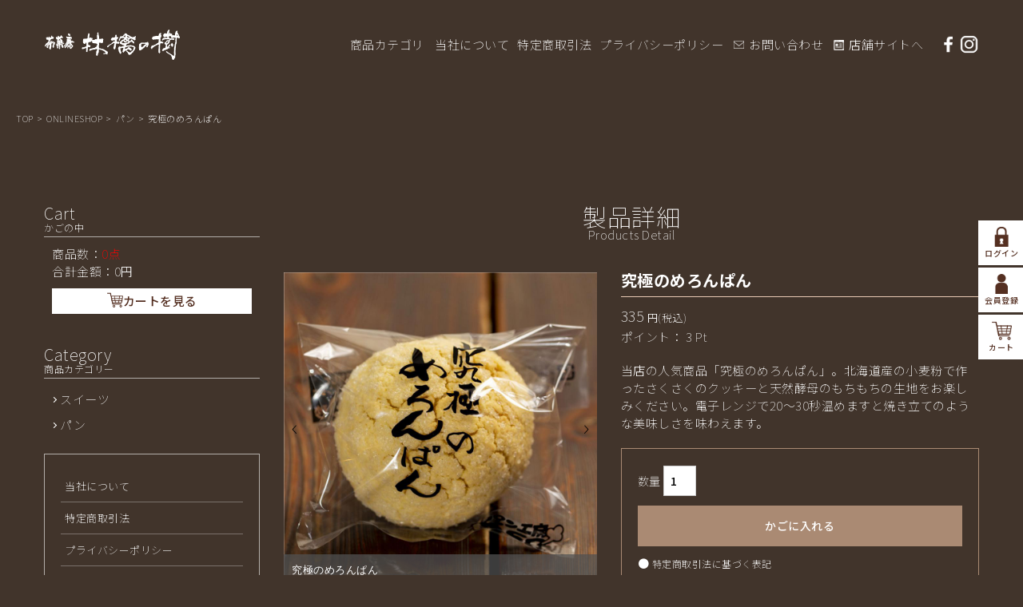

--- FILE ---
content_type: text/html; charset=UTF-8
request_url: http://www.ringonoki.co.jp/shop/products/detail.php?product_id=9&transactionid=a1a12850acd74bad9dec2951fc6a2d5202e099db
body_size: 7659
content:
<?xml version="1.0" encoding="UTF-8"?>
<!DOCTYPE html PUBLIC "-//W3C//DTD XHTML 1.0 Transitional//EN" "http://www.w3.org/TR/xhtml1/DTD/xhtml1-transitional.dtd">


<html xmlns="http://www.w3.org/1999/xhtml" lang="ja" xml:lang="ja"><head>
<!-- Google tag (gtag.js) -->
<script async src="https://www.googletagmanager.com/gtag/js?id=G-YDQ0ETS8V0"></script>
<script>
  window.dataLayer = window.dataLayer || [];
  function gtag(){dataLayer.push(arguments);}
  gtag('js', new Date());

  gtag('config', 'G-YDQ0ETS8V0');
</script>
<meta http-equiv="Content-Type" content="text/html; charset=UTF-8" />
<title>茶菓房　林檎の樹-パン工房ASO / 究極のめろんぱん</title>
<meta http-equiv="Content-Script-Type" content="text/javascript" />
<meta http-equiv="Content-Style-Type" content="text/css" />
    <meta name="author" content="林檎の樹" />
    <meta name="description" content="熊本県阿蘇郡南小国にあるアップルパイや天然酵母パンのお店　共楽園　林檎の樹。通信販売あり。" />
    <meta name="keywords" content="林檎の樹,アップルパイ,林檎,阿蘇,南小国,天然酵母,パン,共楽園,りんご、究極、めろんぱん" />

<script type="text/javascript">
if ((navigator.userAgent.indexOf('iPhone') > 0) || navigator.userAgent.indexOf('iPod') > 0 || navigator.userAgent.indexOf('Android') > 0) {
        document.write('<meta name="viewport" content="width=device-width,user-scalable=no,maximum-scale=1">');
    }else{
        document.write('<meta content="width=1100" name="viewport">');
    }
</script>


<link rel="shortcut icon" href="/shop/user_data/packages/default/img/common/favicon.ico" />
<link rel="icon" type="image/vnd.microsoft.icon" href="/shop/user_data/packages/default/img/common/favicon.ico" />
<link rel="stylesheet" href="/shop/js/jquery.colorbox/colorbox.css" type="text/css" media="all" />
<link rel="stylesheet" href="/shop/css/reset.css">
    <link href="https://fonts.googleapis.com/css?family=Asap:400,400i,500,500i,600,600i,700,700i|Lora:400,400i,700,700i|Noto+Sans+JP:100,300,400,500,700,900|Noto+Serif+JP:200,300,400,500,600,700,900&amp;subset=cyrillic,cyrillic-ext,japanese,latin-ext,vietnamese" rel="stylesheet">
	<link href="https://fonts.googleapis.com/css?family=Ubuntu:300,300i,400,400i,500,500i,700,700i&amp;subset=cyrillic,cyrillic-ext,greek,greek-ext,latin-ext" rel="stylesheet">
    <link rel="stylesheet" href="/shop/js/jquery.ui/theme/jquery.ui.core.css" type="text/css" media="all" />
    <link rel="stylesheet" href="/shop/js/jquery.ui/theme/jquery.ui.tooltip.css" type="text/css" media="all" />
    <link rel="stylesheet" href="/shop/js/jquery.ui/theme/jquery.ui.theme.css" type="text/css" media="all" />
<link rel="alternate" type="application/rss+xml" title="RSS" href="http://www.ringonoki.co.jp/shop/rss/" />
<!--[if lt IE 9]>
<script src="/shop/js/jquery-1.11.1.min.js"></script>
<![endif]-->
<!--[if gte IE 9]><!-->
<script src="/shop/js/jquery-2.1.1.min.js"></script>
<!--<![endif]-->
<script type="text/javascript" src="/shop/js/eccube.js"></script>
<!-- #2342 次期メジャーバージョン(2.14)にてeccube.legacy.jsは削除予定.モジュール、プラグインの互換性を考慮して2.13では残します. -->
<script type="text/javascript" src="/shop/js/eccube.legacy.js"></script>
<script type="text/javascript" src="/shop/js/jquery.colorbox/jquery.colorbox-min.js"></script>

<script type="text/javascript">//<![CDATA[
    eccube.classCategories = {"__unselected":{"__unselected":{"name":"\u9078\u629e\u3057\u3066\u304f\u3060\u3055\u3044","product_class_id":"17","product_type":"1"}},"__unselected2":{"#":{"classcategory_id2":"","name":"\u9078\u629e\u3057\u3066\u304f\u3060\u3055\u3044"},"#0":{"classcategory_id2":"0","name":"","stock_find":true,"price01":"","price02":"335","point":"3","product_code":"melon1","product_class_id":"17","product_type":"1"}}};function lnOnLoad()
        {fnSetClassCategories(document.form1, ""); }
    $(function(){
        lnOnLoad();
    });
//]]></script>

	<script type="text/javascript" src="/shop/js/jquery.bxslider.min.js"></script>
    <script type="text/javascript">
	$(document).ready(function(){
  		var slider = $('#lbWrap').bxSlider({
			auto: false,
			pause: 10000,
			mode: 'fade', //エフェクトの種類
			pager: true, //ページャーの有無
			adaptiveHeight: true,
			touchEnabled: true,
			captions: true,
			//controls: false, prev/next非表示
			pagerCustom: '.bx-pager',
			onSlideAfter: function () { slider.startAuto(); }
		});
		
		$(window).on('load resize', function() {
			var wid = $(window).width();
			if( wid < 479 ){
				$('.itemBox2 li').tile(2);
			} else if( wid < 941 ){
				$('.itemBox2 li').tile(4);
			}else{
				$('.itemBox2 li').tile(4);
			}				
		});
	});
    </script>
<link rel="stylesheet" href="/shop/css/jquery.bxslider.css"><!--{*
 * WpPost
 * Copyright(c) 2000-2014 GIZMO CO.,LTD. All Rights Reserved.
 * http://www.gizmo.co.jp/
 *
* This library is free software; you can redistribute it and/or
* modify it under the terms of the GNU Lesser General Public
* License as published by the Free Software Foundation; either
* version 2.1 of the License, or (at your option) any later version.
*
* This library is distributed in the hope that it will be useful,
* but WITHOUT ANY WARRANTY; without even the implied warranty of
* MERCHANTABILITY or FITNESS FOR A PARTICULAR PURPOSE.  See the GNU
* Lesser General Public License for more details.
*
* You should have received a copy of the GNU Lesser General Public
* License along with this library; if not, write to the Free Software
* Foundation, Inc., 59 Temple Place, Suite 330, Boston, MA  02111-1307  USA
 *}-->
<script type="text/javascript" src="/shop/plugin/WpPost/media/plg_WpPost_common.js"></script><link rel="stylesheet" href="/shop/plugin/WpPost/media/plg_WpPost_common.css" type="text/css" media="screen" />

<!-- add -->
	<script src="/shop/js/ScrollTrigger.min.js"></script>
	<script>
	$(function(){
		$("#wrapper").imagesLoaded(function(){
			$('#trns').velocity('fadeOut',{
				duration:400,
				easing:[.2,0,.2,1]
			});
			new WOW().init();
		});
	});
	</script>
	<script type="text/javascript" src="/shop/js/jquery.tile.min.js"></script>
	<script type="text/javascript" src="/shop/js/jquery.function.js"></script>
	<script type="text/javascript" src="/shop/js/ofi.min.js"></script>
	<script src="/shop/js/imagesloaded.pkgd.min.js"></script>
	<script src="/shop/js/velocity.min.js"></script>
	<script src="/shop/js/wow.js"></script>
	<script src="/shop/js/picturefill.js"></script>
	<link rel="stylesheet" href="/shop/css/animate.css" />
    <link rel="stylesheet" media="(max-width: 940px)" href="/shop/css/style-sp.css">
    <link rel="stylesheet" media="(min-width: 941px)" href="/shop/css/style.css">

<!-- end add -->
<!--PLG:WpPost-->
<script type="text/javascript">
$(function(){
	document.title = "茶菓房　林檎の樹-パン工房ASO | 究極のめろんぱん";
});
</script>
<!--PLG:WpPost--></head><!-- ▼BODY部 スタート -->
<body id="sub" class="shop LC_Page_Products_Detail"><noscript><p>JavaScript を有効にしてご利用下さい.</p></noscript><!-- ▼WRAPPER --><div id="wrapper"><a name="top" id="top"></a><div id="topContent"><header><!-- ▼WpPost記事一覧 --><!-- ▲WpPost記事一覧 -->
<!--▼HEADER-->
<header><div class="headerMain"><h1 class="wow fadeIn" data-wow-delay="0.4s"><a href="http://www.ringonoki.co.jp/shop/">熊本県南小国 茶菓房　林檎の樹-パン工房ASO/商品詳細ページ | アップルパイ，パン工房ASOの通販</a></h1><!-- ▼カテゴリ -->

<nav class="headerMainNav wow fadeIn" data-wow-delay="0.5s"><ul class="mainNav clearfix"><li><a href="/shop/products/list.php"><span>商品カテゴリ</span></a><div><ul>
<li class="level1"><a href="/shop/products/list.php?category_id=2"><span>スイーツ</span></a></li><li class="level1 onmark"><a href="/shop/products/list.php?category_id=1" class="onlink"><span>パン</span></a></li></ul></div></li>
<li><a href="/shop/abouts/"><span>当社について</span></a></li><li><a href="/shop/order/"><span>特定商取引法</span></a></li><li><a href="/shop/guide/privacy.php"><span>プライバシーポリシー</span></a></li><li><a href="http://www.ringonoki.co.jp/shop/contact/"><span>お問い合わせ</span></a></li><li><a href="/"><span>店舗サイトへ</span></a></li></ul></nav><!-- ▲カテゴリ --></div></header>
<!--▲HEADER--></header></div><div id="container" class="clearfix"><section class="online001 posiR"><!-- ▼全ページ対応パンくずリスト表示プラグイン 無料版 -->
<style type="text/css">
  
div.breadcrumb {
  padding:0 0 5px;
}
div.breadcrumb div {
  display: inline;
}
</style>
<div class="bread">
	<a href="/" itemprop="url" itemscope itemtype="http://data-vocabulary.org/Breadcrumb">
    TOP
    </a>&nbsp;&gt;&nbsp;
    <a href="http://www.ringonoki.co.jp/shop/" itemprop="url" itemscope itemtype="http://data-vocabulary.org/Breadcrumb">
     ONLINESHOP
    </a>&nbsp;&gt;&nbsp;
        <a href="/shop/products/list.php?category_id=1" itemprop="url"  itemscope itemtype="http://data-vocabulary.org/Breadcrumb">
    パン
    </a>&nbsp;&gt;&nbsp;
        <span itemprop="title"  itemscope itemtype="http://data-vocabulary.org/Breadcrumb">究極のめろんぱん</span>
</div>
<!-- ▲全ページ対応パンくずリスト表示プラグイン 無料版 --><div class="box10 clearfix  posiR wow fadeInUp" data-wow-delay="0.4s"><div id="shopRight2"><!-- ▼メイン -->
<script type="text/javascript">//<![CDATA[
    // 規格2に選択肢を割り当てる。
    function fnSetClassCategories(form, classcat_id2_selected) {
        var $form = $(form);
        var product_id = $form.find('input[name=product_id]').val();
        var $sele1 = $form.find('select[name=classcategory_id1]');
        var $sele2 = $form.find('select[name=classcategory_id2]');
        eccube.setClassCategories($form, product_id, $sele1, $sele2, classcat_id2_selected);
    }
//]]></script>


	<h2 class="mainTtl3">製品詳細<br><span>Products Detail</span></h2>
    <form name="form1" id="form1" method="post" action="?">
        <input type="hidden" name="transactionid" value="4732b51e94ae1ab2f6222751adee72962ebd6ce0" />
				<div class="shopdetailBox clearfix">
		           <div class="detailphotobloc detailphotobloc3">
            	<div class="photo">
                    <ul id="lbWrap" class="bxslider2 slider">
                    <li>
                                        <!--★画像★-->
                                        <a href="/shop/upload/save_image/07041034_64a3770bbd663.jpg" class="lb expansion">
                                        <img src="/shop/upload/save_image/07041034_64a3770bbd663.jpg" alt="究極のめろんぱん" class="picture" name="remote_image" id="remote_image"  title="究極のめろんぱん" />
                                        </a>
                                        </li>
                                                                                <!--▼メイン画像▼-->
                                                                                                                                                                                                        <li><a href="/shop/upload/save_image/07041034_64a37716c1ea7.jpg" class="expansion" target="_blank" ><img src="/shop/upload/save_image/07041034_64a37716c1ea7.jpg" title="" class="picture" /></a></li>
                                                                                                                                                                                                                                                                                                                                                                                                                                                                                                                                                                                                                                                                                                                                                </ul>
              	</div><!-- /.photo --> 
                                        <!--▼ロールオーバー画像▼-->
                                        <ul class="thumbnail bx-pager clearfix">
                    <li><a data-slide-index="0" href="javascript:void(0);" class="lb" onClick="chgImg('/shop/upload/save_image/07041034_64a3770bbd663.jpg','remote_image');">
                    <img src="/shop/upload/save_image/07041034_64a3770bbd663.jpg" alt="究極のめろんぱん" class="picture" title="究極のめろんぱん" />
                    </a></li>
                                                                                                                                                                                    <li><a data-slide-index="1" class="cbox" href="javascript:void(0);" title="" onClick="chgImg('/shop/upload/save_image/07041034_64a37716c1ea7.jpg','remote_image');">
                    <img src="/shop/resize_image.php?image=07041034_64a3771716c68.jpg" class="picture" /></a></li>
                                                                                                                                                                                                                                                                                                                                                                                                                                                                                                                                                                                                                                                                                                                                                                                                                                                    </ul><!-- /.thumbnail bx-pager -->
                                </div>

            <div class="detailBox detailBox3">
                <div>
                <!--▼商品ステータス-->
                                                <!--▲商品ステータス-->

                <!--★商品名★-->
                <h3>究極のめろんぱん</h3>

                <!--★販売価格★-->
                <p class="price">

                                                            335
                                                    <span id="price02_dynamic"></span><span class="f13">円(税込)</span>
                </p>

                <!--★ポイント★-->
                                    <div class="point" style="margin-bottom: 20px;">ポイント：
                        <span id="point_default">3</span><span id="point_dynamic"></span>
                        Pt
                    </div>
                

                <!--★詳細メインコメント★-->
                <p class="setumei">
                当店の人気商品「究極のめろんぱん」。北海道産の小麦粉で作ったさくさくのクッキーと天然酵母のもちもちの生地をお楽しみください。電子レンジで20～30秒温めますと焼き立てのような美味しさを味わえます。
                </p>
                </div>

                <!--▼買い物カゴ-->
                <div class="cartBox">
                    <input type="hidden" name="mode" value="cart" />
                    <input type="hidden" name="product_id" value="9" />
                    <input type="hidden" name="product_class_id" value="17" id="product_class_id" />
                    <input type="hidden" name="favorite_product_id" value="" />

                                            
                        <!--★数量★-->
                         <p class="cartStyle">数量&nbsp;<input type="text" class="box60" name="quantity" value="1" maxlength="9" style="" />
                                                        </p>

                         <div class="clearfix">
                                    <!--★カゴに入れる★-->
                         <p class="btncart"><a href="javascript:void(document.form1.submit())">かごに入れる</a></p>
	                    <!--★お気に入り登録★-->
	                                            </div>
                        <div class="attention" id="cartbtn_dynamic"></div>
                    
	                <ul>
		                <li>●&nbsp;<a href="/shop/order/">特定商取引法に基づく表記</a></li>
		                <li>●&nbsp;<a href="/shop/contact/index.php?contact_product=9">この商品について問い合わせる</a></li>
		                <li>●&nbsp;<a href="/shop/guide/privac.php">プライバシーポリシー</a></li>
	                </ul>

                </div>
                <!--▲買い物カゴ-->
            </div>
        </div>
    </form>

    <!--詳細ここまで-->

    <!--▼サブコメント-->
                                        <div class="sub_area clearfix">
                <h3><!--★サブタイトル★--></h3>
                <p class="subtext"><!--★サブテキスト★--></p>
                            </div>
                                                                                                                                <!--▲サブコメント-->


    <!--▼関連商品-->
        <!--▲関連商品-->
<!-- ▲メイン --></div><div id="shopLeft2"><!-- ▼カゴの中 -->
<div class="sideBox"><h3>Cart<span>かごの中</span></h3><div class="sidecart"><p class="cartNum">商品数：<span class="attention">0点</span></p><p class="cartPrice">合計金額：<span class="price2">0</span><span class="price1">円</span></p><div class="cartBtn"><a href="http://www.ringonoki.co.jp/shop/cart/"><img src="/shop/images/btn-shop001.png">カートを見る</a></div></div></div><!-- ▲カゴの中 --><!-- ▼カテゴリ2 -->
<script type="text/javascript">//<![CDATA[
    $(function(){
        $('#category_area li.level1:last').css('border-bottom', 'none');
    });
//]]></script>

<div class="sideBox"><h3>Category<span>商品カテゴリー</span></h3><ul class="sideNav1">
<li class="level1"><a href="/shop/products/list.php?category_id=2"><span>スイーツ</span></a></li><li class="level1 onmark"><a href="/shop/products/list.php?category_id=1" class="onlink"><span>パン</span></a></li></ul><ul class="sideNav2">
<li><a href="/shop/abouts/"><span>当社について</span></a></li><li><a href="/shop/order/"><span>特定商取引法</span></a></li><li><a href="/shop/guide/privacy.php"><span>プライバシーポリシー</span></a></li><li><a href="http://www.ringonoki.co.jp/shop/contact/"><span>お問い合わせ</span></a></li></ul></div><!-- ▲カテゴリ2 --><!-- ▼カレンダー -->
<div class="sideBox"><h3>Calender<span>カレンダー</span></h3><div class="block_body"><table class="table table2"><caption class="month">2026年1月の定休日</caption><thead><tr><th>日</th><th>月</th><th>火</th><th>水</th><th>木</th><th>金</th><th>土</th></tr></thead><tr><td></td><td></td><td></td><td></td><td class="off">1</td><td>2</td><td>3</td></tr><tr><td>4</td><td>5</td><td class="off">6</td><td>7</td><td>8</td><td>9</td><td>10</td></tr><tr><td>11</td><td>12</td><td class="off">13</td><td class="off">14</td><td>15</td><td>16</td><td>17</td></tr><tr><td>18</td><td class="today">19</td><td class="off">20</td><td>21</td><td>22</td><td>23</td><td>24</td></tr><tr><td>25</td><td>26</td><td class="off">27</td><td>28</td><td>29</td><td>30</td><td>31</td></tr></table><table class="table table2"><caption class="month">2026年2月の定休日</caption><thead><tr><th>日</th><th>月</th><th>火</th><th>水</th><th>木</th><th>金</th><th>土</th></tr></thead><tr><td>1</td><td>2</td><td class="off">3</td><td>4</td><td>5</td><td>6</td><td>7</td></tr><tr><td>8</td><td>9</td><td class="off">10</td><td class="off">11</td><td>12</td><td>13</td><td>14</td></tr><tr><td>15</td><td>16</td><td class="off">17</td><td>18</td><td>19</td><td>20</td><td>21</td></tr><tr><td>22</td><td>23</td><td class="off">24</td><td>25</td><td>26</td><td>27</td><td>28</td></tr></table><p class="information">※赤字は休業日です</p></div></div><!-- ▲カレンダー --></div></div></section></div>
<!--▼FOOTER-->
<!-- ▼FOOTER --><footer class="clearfix"><div class="footerCompany clearfix"><dl class="clearfix"><dt class="wow fadeIn" data-wow-delay="0.4s"><a href="http://www.ringonoki.co.jp/shop/">熊本県南小国　茶菓房　林檎の樹-パン工房ASO/商品詳細ページ | アップルパイ，パン工房ASOの通販</a></dt><dd class="wow fadeIn" data-wow-delay="0.6s">〒869-2401 熊本県阿蘇郡南小国町赤馬場137</dd><dd class="wow fadeIn" data-wow-delay="0.7s">TEL.0967-42-0785 / FAX.0967-42-1466</dd></dl><ul><li class="wow fadeIn" data-wow-delay="0.6s"><a href="https://ja-jp.facebook.com/ringonokiminamioguni/" target="_blank"><span>facebook</span></a></li><li class="wow fadeIn" data-wow-delay="0.6s"><a href="https://www.instagram.com/cafe_ringo_noki_/" target="_blank"><span>instagram</span></a></li></ul></div><p class="copyright wow fadeIn" data-wow-delay="0.7s">Copyright &copy; 茶菓房　林檎の樹. All rights reserved.</p></footer><!-- ▲FOOTER -->
<!--▲FOOTER--><!-- ▼sns --><ul class="mailBtn clearfix wow fadeIn" data-wow-delay="0.6s"><li><a href="https://ja-jp.facebook.com/ringonokiminamioguni/" target="_blank"><span>facebook</span></a></li><li><a href="https://www.instagram.com/cafe_ringo_noki_/" target="_blank"><span>instagram</span></a></li></ul> <!-- ▲sns --><!-- ▼ログイン -->
<form name="login_form" id="login_form" method="post" action="http://www.ringonoki.co.jp/shop/frontparts/login_check.php"><input type="hidden" name="transactionid" value="4732b51e94ae1ab2f6222751adee72962ebd6ce0" /><input type="hidden" name="mode" value="login" /><input type="hidden" name="url" value="/shop/products/detail.php?product_id=9&amp;transactionid=a1a12850acd74bad9dec2951fc6a2d5202e099db" /><ul class="shopBtnAdd clearfix"><li><a href="http://www.ringonoki.co.jp/shop/mypage/login.php"><img src="/shop/images/btn-shop002.png">ログイン</a></li><li><a href="/shop/entry/kiyaku.php"><img src="/shop/images/btn-shop003.png">会員登録</a></li><li><a href="http://www.ringonoki.co.jp/shop/cart/"><img src="/shop/images/btn-shop001.png">カート</a></li></ul></form><!-- ▲ログイン --><!-- ▼カテゴリ3 --><div id="pageTop"><a href="#wrapper">page top</a></div><div id="fadeLayer"></div><!-- ▼HUNBERGER --><div class="headerNav"><div class="headerNav2"><h1 class="navlogo"><a href="/shop/">熊本県南小国　林檎の樹 | アップルパイ，パン工房ASOの通販</a></h1><div class="navBox"><nav><ul class="side001 clearfix"><li><a href="/shop/products/list.php"><span>商品カテゴリ</span></a><ul>
<li class="level1"><a href="/shop/products/list.php?category_id=2"><span>スイーツ</span></a></li><li class="level1 onmark"><a href="/shop/products/list.php?category_id=1" class="onlink"><span>パン</span></a></li></ul></li>
<li><a href="/shop/abouts/"><span>当社について</span></a></li><li><a href="/shop/order/"><span>特定商取引法</span></a></li><li><a href="/shop/guide/privacy.php"><span>プライバシーポリシー</span></a></li><li><a href="http://www.ringonoki.co.jp/shop/contact/"><span>お問い合わせ</span></a></li><li><a href="/"><span>店舗サイトへ</span></a></li></ul><ul class="side002 clearfix"><li><a href="https://ja-jp.facebook.com/ringonokiminamioguni/" target="_blank"><span>facebook</span></a></li><li><a href="https://www.instagram.com/cafe_ringo_noki_/" target="_blank"><span>instagram</span></a></li></ul></nav></div></div></div><!-- ▲HUNBERGER --><!-- ▲カテゴリ3 --><div id="_btn" class="wow fadeIn" data-wow-delay="0.7s"><div id="_btn_nav"><div id="menu"><span class="bar" id="bar01"></span><span class="bar" id="bar02"></span><span class="bar" id="bar03"></span></div><div id="nav_close"></div><div id="nav_open"></div><!--_btn_nav--></div><!--_btn--></div></div><!-- ▲WRAPPER --><div id="trns"></div></body><!-- ▲BODY部 エンド --></html>

--- FILE ---
content_type: text/css
request_url: http://www.ringonoki.co.jp/shop/css/style.css
body_size: 13564
content:
@charset "utf-8";
/*----------------
[1]common
[2]headerContainer
[3]sideContainer
[4]footerContainer
[5]Container
[6]topContainer
[7]subContainer
[8]other
------------------ */

/* **********************************************************************************************
[1]common
************************************************************************************************ */
html{
	margin: 0;
	padding: 0;
}
body{
	line-height: 1.5;
	width: 100%;
	margin: 0 auto;
	padding: 0;
	font-size: 15px;
	font-family: 'Noto Sans JP', sans-serif;
	font-style: normal;
	font-variant: normal;
	font-weight: 200;
	color: #fff;
	letter-spacing: 0.5px;
	-webkit-font-smoothing: antialiased;
	-moz-osx-font-smoothing: grayscale;
	overflow-x: hidden;
	min-width: 940px;
	background-color: #41342b;
}
header {
	width: 100%;
	height: 120px;
	z-index: 99999999997;
	position: absolute;
	top: 0px;
	left: 0;
	box-sizing: border-box;
}


header.fixed {
	width: 100%;
	height: 70px;
	z-index: 99999999997;
	position: fixed;
	background-color: rgba(65,52,43,0.7);
	top: 0px;
	left: 0;
	box-sizing: border-box;
	/* box-shadow: 1px 2px 2px rgba(0,0,0,0.1); */
}

#trns{
	position: fixed;
	top:0;
	left: 0;
	width: 100%;
	height: 100%;
	z-index: 99999999999999;
	background-image: url(../images/logo.png);
	background-repeat: no-repeat;
	background-position: center center;
	background-size: 172px 43px;
	background-color: #41342b;
}
#wrapper {
	width: 100%;
	position: relative;
	overflow: hidden;
}

/* clear
----------------------------------------------- */
.clear { clear: both; }
.clearfix:after {
	content: ".";
	display: block;
	clear: both;
	height: 0;
	visibility: hidden;
}
.clearfix { min-height: 1px; }
* html .clearfix {
	height: 1px;
	/*\*//*/
	height: auto;
	overflow: hidden;
	/**/
}

/* a 
----------------------------------------------- */
a,a:link { text-decoration: none; }
a img, img {
	border: none;
	line-height: normal;
	vertical-align: top;
}

/* img 
----------------------------------------------- */
img{
    max-width: 100%;
    height: auto;
    width /***/:auto;
}
.imgText {
	text-indent: 100%;
	white-space: nowrap;
	overflow: hidden;
}
.object-fit-img {
	object-fit: cover;
	object-position: 50% 50%;
	font-family: 'object-fit: cover; object-position: 50% 50%;'
}

/* slide
----------------------------------------------- */
#topContent {
	position: relative;
	top: 0;
	left: 0;
	width: 100%;
	height: 100vh;
}

#sliderbox {
	position: absolute;
	width: 100%;
	overflow: hidden;
	height: 100vh;
	padding: 0;
	top: 0px;
	box-sizing: border-box;
}

#sliderbox li.box {
	position: relative;
	width: 100%;
	overflow: hidden;
}
#sliderbox li figure{
	position: relative;
	width: 100%;
	overflow: hidden;
	height: 100vh;
}

#sliderbox li figure img {
  position: absolute;
  top: 50%;
  left: 50%;
  -webkit-transform: translate(-50%, -50%);
  -ms-transform: translate(-50%, -50%);
  transform: translate(-50%, -50%);
  width: 100%;
  height: 100%;
  object-fit: cover;
}


.bx-wrapper .bx-prev {
	left: 20px;
	background-image: url(../images/arrow-bigleft.png);
	background-position: 0 center;
	background-repeat: no-repeat;
	transition: left .2s;
}

.bx-wrapper .bx-next {
	right: 20px;
	background-image: url(../images/arrow-bigright.png);
	background-position: 0 center;
	background-repeat: no-repeat;
	transition: right .2s;
}

.bx-wrapper .bx-prev:hover {
	left: 10px;
	transition: left .5s;
}

.bx-wrapper .bx-next:hover {
	right: 10px;
	transition: right .2s;
}

.scroll {
	position: absolute;
	bottom: 0;
	left: 55px;
	color: #fff;
	width: 10px;
	height: 90px;
	font-size: 10px;
	z-index: 999999999;
	-ms-writing-mode: tb-rl;
	writing-mode: vertical-rl;
	text-align: left;
	font-family: 'Lora', serif;
}
.scroll a{
	color: #fff;
	position: relative;
	width: 10px;
	height: 90px;
	display: block;
	box-sizing: border-box;
}
.scroll a:after {
	position: absolute;
	background-color: #FFF;
	width: 1px;
	height: 30px;
	left: 0px;
	margin: 0;
	bottom: 25px;
	content: "";
	transition:bottom .3s,height .3s;
}
.scroll a:hover:after{
	 bottom: 0px;
	 height: 55px;
	 transition:bottom .3s,height .3s;
}


/* **********************************************************************************************
[2]headerContainer
************************************************************************************************ */

.headerMain {position: fixed; top: 0; left: 0; width: 100%;}

header h1 {
	position: relative;
	left: 55px;
	width: 172px;
	height: 43px;
	top: 35px;
	text-align: center;
	z-index: 999999999;
	transition: top .3s;
}
header h1 a {
	display: block;
	background-repeat: no-repeat;
	background-position: left top;
	text-indent: 100%;
	overflow: hidden;
	white-space: nowrap;
	position:relative;
	width: 172px;
	height: 43px;
	background-size: contain;
	margin: 0 auto 0;
	box-sizing: border-box;
	background-image: url(../images/logo.png);
	transition: opacity .3s,width .3s,height .3s,background-image .3s;
}

header.fixed h1 {
	top: 16px;
	transition: top .3s;
}


.headerMainNav {
	position: absolute;
	top:35px;
	right: 120px;
	z-index: 999999999;
	/* -ms-writing-mode: tb-rl;
	writing-mode: vertical-rl; */
	text-align: right;
	transition: top .3s;
}

header.fixed .headerMainNav {
	top: 13px;
	transition: top .3s;
}



.headerMainNav li {display: inline-block; }
.headerMainNav li a{
	display: block;
	color: #FFF;
	padding: 0 5px;
	box-sizing: border-box;
	font-size: 15px;
}

.headerMainNav li a span{
	display: inline-block;
	position: relative;
	padding: 10px 0;
	box-sizing: border-box;
}

.headerMainNav li a span:before{
	position: absolute;
	bottom:5px;
	left:0;
	right: 0;
	margin:0 auto;
	background-color: rgba(255,255,255,0.7);
	width: 0;
	height: 1px;
	content:"";
	transition: width .3s;
}

.headerMainNav li a:hover span:before{
	width: 100%;
	transition: width .3s;
}


.headerMainNav li:last-child a{
	background-image: url(../images/icon-header002.png);
	background-repeat: no-repeat;
	background-size: 19px 19px;
	background-position: 5px center;
	padding-left: 27px;
	box-sizing: border-box;
}

.shop .headerMainNav li:last-child a{
	background-image: url(../images/icon-header005.png);
	background-repeat: no-repeat;
	background-size: 19px 19px;
	background-position: 5px center;
	padding-left: 27px;
	box-sizing: border-box;
}

.headerMainNav li:nth-last-child(2) a{
	background-image: url(../images/icon-header001.png);
	background-repeat: no-repeat;
	background-size: 19px 19px;
	background-position: 5px center;
	padding-left: 27px;
	box-sizing: border-box;
}
.shop .headerMainNav li li:last-child a,
.headerMainNav li li:nth-last-child(2) a{
	background: none;
	padding-left: 0;
}

.headerMainNav li div{
	width: 250px;
	background-color: #64291a;
	position: absolute;
	display: none;
	left: -75px;
	top: 40px;
	z-index: 999999999;
	padding: 10px;
	box-sizing: border-box;
	height: auto;
	text-align: center;
}



.headerMainNav li div ul{
	text-align: center;
}

.headerMainNav li li {font-size: 14px; /* margin: 0 2px; */ float: none; display: block;}
.headerMainNav li li a{
	/* border: 1px solid #eee; */
	padding: 2px 5px 2px 5px;
	box-sizing: border-box;
	height: auto;
	border-bottom: 1px dashed rgba(255,255,255,0.7);
}

.headerMainNav li li:last-child a {border-bottom: none;}

.headerMainNav li li a:hover,
.headerMainNav li li:last-child a:hover{background-color: #41342b;}
.headerMainNav li li a:after{
	background-color: inherit;
	position: inherit;
	bottom: inherit;
	left: inherit;
	right: inherit;
	margin: 0 auto;
	height: 0;
	width: 0;
	content: "";
	transform-origin: right top;
	transform: scale(0, 1);
	transition: transform .3s;
}
.headerMainNav li li a:hover:after{
	transform-origin: left top;
	transform: scale(0, 1);
}


.mailBtn {
	position: fixed;
	right: 55px;
	top: 43px;
	/* width: 380px;
	height: 40px; */
	z-index: 99999999999;
	box-sizing: border-box;
	text-align: right;
	font-family: 'Lora', serif;
	transition: top .3s;
}


.mailBtn.fixed3 {top: 22px; transition: top .3s;}

.mailBtn li {display: inline-block; width: 25px; height: 25px;}
.mailBtn li a {
	/* position: relative; */
	overflow: hidden;
	white-space: nowrap;
	text-indent: 100%;
	background-repeat: no-repeat;
	background-position: center center;
	background-size: 23px 23px;
	/* border: 1px solid #FFF; */
	border-radius: 50%;
	width: 25px;
	height: 25px;
	box-sizing: border-box;
	text-align: center;
	display: block;
}

.mailBtn li:nth-of-type(1) a {
	background-image: url(../images/icon-header003.png);
}
.mailBtn li:nth-of-type(2) a {
	background-image: url(../images/icon-header004.png);
}


#_btn,
.headerNav {
	display: none;
}



/* **********************************************************************************************
[3]sideContainer
************************************************************************************************ */


/* **********************************************************************************************
[4]footerContainer
************************************************************************************************ */
footer {
	position: relative;
	width: 100%;
	padding: 30px 55px 0px;
	box-sizing:  border-box;
	color: #fff;
}


.footerCompany dl { box-sizing: border-box; text-align: center; margin-bottom: 20px;}
.footerCompany dt {
	width: 146px;
	height: 34px;
	margin: 0px auto 5px;
	box-sizing: border-box;
}
.footerCompany dt a{
	display: block;
	text-indent: 100%;
	overflow: hidden;
	white-space: nowrap;
	background-image: url(../images/f-logo.png);
	background-repeat: no-repeat;
	width: 146px;
	height: 34px;
}
.footerCompany dd {text-align: center; font-size: 11px; }

.footerCompany ul{ text-align: center;}
.footerCompany ul li {display: inline-block; margin: 0px 5px 20px;}
.footerCompany ul li a {
		display: block;
		position: relative;
		width: 30px;
		height: 30px;
		box-sizing: border-box;
		text-indent: 100%;
		overflow: hidden;
		white-space: nowrap;
		font-weight: 300;
		border: 1px solid #FFF;
		border-radius: 50%;
		background-size: 20px 20px;
		background-position: center center;
		background-repeat: no-repeat;
		/* text-align: center; */
		transition: opacity .3s;
	}
	

.footerCompany ul li:nth-of-type(1) a{background-image: url(../images/icon-header003.png);}
.footerCompany ul li:nth-of-type(2) a{background-image: url(../images/icon-header004.png);}

/* copyright
----------------------------------------------- */
.copyright {
	font-size: 10px;
	text-align: center;
	padding: 10px 0;
	position: relative;
	box-sizing: border-box;
	color: #fff;
}

/* pageTop
----------------------------------------------- */
#pageTop {
	position: fixed;
	bottom: 95px;
	right: 30px;
	color: #FFF;
	width: 20px;
	height: 90px;
	font-size: 10px;
	z-index: 999999999;
	-ms-writing-mode: tb-rl;
	writing-mode: vertical-rl;
	font-family: 'Lora', serif;
	text-align: right;
}
#pageTop a{
	color: #fff;
	position: relative;
	width: 20px;
	height: 90px;
	display: block;
	box-sizing: border-box;
}
#pageTop a:after {
	position: absolute;
	background-color: #FFF;
	width: 1px;
	height: 30px;
	left: 10px;
	margin: 0;
	bottom: 55px;
	content: "";
	transition:bottom .3s,height .3s;
}

#pageTop a:hover:after {
	 bottom: 55px;
	 height: 55px;
	 transition:bottom .3s,height .3s;
}



/* **********************************************************************************************
[5]Container
************************************************************************************************ */
#container {
	width: 100%;
	box-sizing: border-box;
	padding: 0;
	position: relative;
	z-index:99999999;

}

#container section{position: relative;}

/* Ttl
----------------------------------------------- */

.mainTtl1 {
	-ms-writing-mode: tb-rl;
	writing-mode: vertical-rl;
	font-size: 30px;
	font-weight:200;
	line-height: 1.0;
	letter-spacing: 2px;
}

.ttlbg {display: inline-block; position: relative; padding-top: 20px;}
.ttlbg:before {
	position: absolute;
	top:0;
	right: 18px;
	background-color: #FFF;
	width: 1px;
	height: 15px;
	content:"";
}
.mainTtl1 span.ttljp{
font-size: 15px;

}

.mainTtlM {
	position: relative;
	font-size: 20px;
	font-weight:200;
	line-height: 1.0;
	margin-bottom: 10px;
	box-sizing: border-box;
	/* float: left;
	-ms-writing-mode: tb-rl;
	writing-mode: vertical-rl; */

}


.ttlR {float: right; width: 75px}
.ttlL {float: left; width: 75px; margin-left: 55px;}
.boxL {float: left; width: calc(100% - 75px);}


/* Btn
----------------------------------------------- */


/* **********************************************************************************************
[6]topContainer
************************************************************************************************ */
.top001 {padding-top:1px;}
.top001,
.top003 {background:linear-gradient(-45deg, #453528,#662819);}
.top005 {background-color: #000;}


.bgOther {
	background-color: #41342b;
	position: absolute;
	bottom:0;
	left: 0;
	width: 100%;
	height: 80px;
}

.topImg {width: 65%; float: left; margin-top: 60px;}
.topTxt {width: 35%; float: right; padding-left: 30px; box-sizing: border-box;}

.topImg figure {
	position: relative;
	width: 100%;
	padding-top: 59.192825112%;
	overflow: hidden;
}
.topTxt dl{
	position: absolute;
 	top: 200px;
 	width: 35%;
 	max-width: 500px;
 	padding: 0 30px;
 	box-sizing: border-box;
}

.topTxt dt {
	font-size: 20px;
	margin-bottom: 20px;
}

.news,
.calender {float: left; width: 50%; box-sizing: border-box;}

.news {padding-right: 20px;}
.calender {padding-left: 20px;}

.newsTtl {position: relative;}

.newsBox li {padding: 0 0 20px; box-sizing: border-box;}
.newsBox figure {
	float: left;
	width: 200px;
	height: 200px;
	position: relative;
	overflow: hidden;
}

.newsBox li dl { float: left; padding-left: 20px; box-sizing: border-box; width: calc(100% - 200px);}
.newsBox.newsBox1 li dl { float: none; padding-left: 0px; box-sizing: border-box; width: 100%;}

.newsBox li dt {font-size: 16px; margin-bottom: 10px; line-height: 1.1;}
.newsBox li dt span {font-size: 11px;}
.newsBox li dd {font-size: 13px; }
.newsBox li dd a{color: #fff; display: block; position: relative;}

.newsBtn {
	position: absolute;
	top:0;
	right:20px;
}

.newsBtn a {
	color: #FFF;
	display: block;
	border: 1px solid #FFF;
	padding: 10px;
	box-sizing: border-box;
	font-size: 12px;
	line-height: 1.0;
}

.sheBox table {
width: 100%;
border-top: 1px solid #FFF;
border-right: 1px solid #FFF;
font-weight:200;
}
.sheBox table th {width: 14.2857142857%; text-align: center; font-weight:200;}
.sheBox table th,
.sheBox table td {
border-bottom: 1px solid #FFF;
border-left: 1px solid #FFF;
padding: 5px;
box-sizing: border-box;
font-weight:200;
}

.sheBox table td {height: 80px; vertical-align: top;}
.sheBox table td .day {display: block;}
.sheBox table td .off {text-align: center; display: inline-block; width: 100%;}
.sheBox table td .shetxt {text-align: center; display: inline-block; width: 100%;}
.sun {background-color: #cf8f93;}
.sat {background-color: #9bbed0;}

.close {background-color: #7d6a5c;}

.calenderclose {
	font-size: 11px;
	margin: 5px 0 0;
}

.calendercloseL {float: left;}
.calendercloseR {float: right;}
.calendercloseR span {display: inline-block; background-color: #7d6a5c; width: 40px; height: 18px; margin-right: 5px;}

.calenderYear {
	position: absolute;
	top:0;
	right: 0;
	font-weight:200;
	font-size: 18px;
	letter-spacing: 2.0px;
}

.shopBnr001 {float: left; width: calc(100% - 130px);}
.shopBnr002,
.shopBnr003 {clear: both;}

.shopBnrImg {
width: 65%;
}

.shopBnrImg figure {
	width: 100%;
	position: relative;
	overflow: hidden;
	padding-top: 59.192825112%;

}

.shopBnr .shopBnrTxt{
	width: 35%;
	box-sizing: border-box;
	padding: 60px;
}

.shopBnr001 .shopBnrImg,
.shopBnr003 .shopBnrImg {float: right; }
.shopBnr002 .shopBnrImg {float: left; }

.shopBnr001 .shopBnrTxt,
.shopBnr003 .shopBnrTxt {float:left;}
.shopBnr002 .shopBnrTxt {float:right;}

.shopBnr .shopBnrTxt dl {
	width: 100%;
	margin: 50px auto 0;
	max-width: 350px;

}

.shopBnr dt {
	font-size: 20px;
	margin-bottom: 30px;
	line-height: 1.0;
}

.shopBnr dt span{
	display: inline-block;
	font-size: 12px;
}

.bnrBtn {margin-top: 40px;}
.bnrBtn a {
	color: #FFF;
	display: block;
}

.bnrBtn a span{
position: relative;
display: inline-block;
}

.bnrBtn a span:before{
	position: absolute;
	top:0;
	bottom:0;
	height: 1px;
	width: 60px;
	content:"";
	right: -80px;
	margin: auto 0;
	background-color: #FFF;
	transition: width .3s, right .3s;
}


.bnrBtn a:hover span:before{
	width: 80px;
	right: -100px;
	transition: width .3s, right .3s;
}


.bnrBtn a span:after{
	position: absolute;
	top:0;
	bottom:0;
	right: -120px;
	margin: auto 0;
	height: 40px;
	width: 40px;
	border: 1px solid #FFF;
	border-radius: 50%;
	content:"";
}

.aboutImg {
	float: left;
	width: 60%;
}

.aboutImg figure {
	position: relative;
	width: 100%;
	padding-top: 80%;
	overflow: hidden;
	margin-bottom: 80px;
}

.aboutTxt {
	float: left;
	width: 40%;
}

.aboutTxt div {
	padding: 60px 30px;
	max-width: 400px;
	margin: 0px auto 0;
	box-sizing: border-box;
}

.aboutotherImg1 {
position: absolute;
bottom: 60px;
right: -130px;
width: 25%;
}

.aboutotherImg2 {
position: absolute;
bottom: -10px;
right: 20%;
width: 25%;
}

.aboutotherImg1 figure,
.aboutotherImg2 figure {
	position: relative;
	width: 100%;
	padding-top: 100%;
	overflow: hidden;
}

.topitemTtl figure{
width: 100%;
position: relative;
height: 300px;
overflow: hidden;

}


.mainTtl2 {
	font-size: 30px;
	font-weight:200;
	line-height: 1.0;
	text-align: center;
	position: absolute;
	top:50%;
	height: 63px;
	width: 100%;
	margin-top: -31.5px;
}

.mainTtl2 span{
	font-size: 15px;
	font-weight:200;
	display: inline-block;
	line-height: 1.0;
}

.itemBox li{
	float: left;
	width: 33.333%;
	padding: 30px;
	box-sizing: border-box;
}

.shop .itemBox li{
	padding: 30px 10px;
}


.itemBox li div{
	position: relative;
}

.itemBox li figure {
	position: relative;
	width: 100%;
	padding-top: 100%;
	overflow: hidden;
}

.itemBox li dl {
	position: absolute;
	top:0;
	left:0;
	background-color: rgba(0,0,0,0.5);
	width: 100%;
	height: 100%;
	color: #FFF;
	padding: 30px;
	box-sizing: border-box;
	opacity:0;
	transition: opacity .3s;
}

.itemBox li a:hover dl {
	opacity:1;
	transition: opacity .3s;
}

.shop .itemBox li dl {
	position: relative;
	top:0;
	left:0;
	background-color: rgba(0,0,0,0);
	width: 100%;
	height: auto;
	color: #FFF;
	padding: 5px;
	box-sizing: border-box;
	opacity:1;
	transition: opacity .3s;
}

.shop .itemBox li a:hover dl {
	opacity:1;
	transition: opacity .3s;
}



.itemBox li dt {
	font-size: 18px;
	margin-bottom: 15px;
}


.itemBox .bnrBtn {
	position: absolute;
	bottom: 30px;
	right: 110px;

}

.itemBox a .bnrBtn {
	color: #FFF;
	display: block;
}

.itemBox a .bnrBtn span{
position: relative;
display: inline-block;
}

.itemBox a .bnrBtn span:before{
	position: absolute;
	top:0;
	bottom:0;
	height: 1px;
	width: 40px;
	content:"";
	right: -60px;
	margin: auto 0;
	background-color: #FFF;
	transition: width .3s, right .3s;
}

.shop .itemBox li dt {
	font-size: 15px;
	margin-bottom: 5px;
}
.shop .itemBox li dd {
	font-size: 14px;
}
.shop .itemBox li dd span{
	font-size: 10px;
	display:inline-block;
	padding-left: 3px;
}

.shop .itemBox a .bnrBtn {display: none;}

.itemBox a:hover .bnrBtn span:before{
	width: 50px;
	right: -70px;
	transition: width .3s, right .3s;
}


.itemBox a .bnrBtn span:after{
	position: absolute;
	top:0;
	bottom:0;
	right: -80px;
	margin: auto 0;
	height: 20px;
	width: 20px;
	border: 1px solid #FFF;
	border-radius: 50%;
	content:"";
}

.onlineBtn {
text-align: center;
margin-top: 30px;
}

.onlineBtn a,
.onlineBtn input{
border: 1px solid #FFF;
padding: 20px;
box-sizing: border-box;
color: #FFF;
display: inline-block;
font-size: 20px;
letter-spacing: 2.0px;
transition: border .3s, background-color .3s;
}

.onlineBtn input{
background-color: #41342b;
cursor: pointer;
}

.onlineBtn a:hover,
.onlineBtn input:hover{
border: 1px solid #41342b;
background-color: #41342b;
transition: border .3s, background-color .3s;
}

.onlineBtn input:hover{
border: 1px solid #fff;
}

.privacy p {margin: 10px auto; font-weight:200;}
.privacybox li {margin-bottom: 10px; font-weight:200;}
.privacybox li dd{padding: 0 18px 10px; box-sizing: border-box; font-size: 12px;}

/* **********************************************************************************************
[7]subContainer
************************************************************************************************ */
/* common
---------------------------------------------- */
#sub #topContent {
	height: 120px;
}

#sub.aso {
  /* min-height: 100vh; */
  background-attachment: fixed;
  background-size: 100% auto;
  background-position: center top;
  background-repeat: no-repeat;
  background-image: url(../images/img-sub002.png);
}

#sub.ringonoki {
/* min-height: 100vh;
background-size: cover; */
  background-attachment: fixed;
  background-size: 100% auto;
  background-position: center top;
  background-repeat: no-repeat;
  background-image: url(../images/img-sub001.png);
}

#sub.about {
/* min-height: 100vh;
background-size: cover; */
  background-attachment: fixed;
  background-size: 100% auto;
  background-position: center top;
  background-repeat: no-repeat;
  background-image: url(../images/img-sub003.png);
}

.subitemTtl {
text-align: center;
}

.subitemTxt {
	/* text-align: center;
	position: absolute;
	top:50%;
	width: 100%; */
}

.mainTtl3 {
	font-size: 30px;
	font-weight:200;
	line-height: 1.0;
	text-align: center;
	margin-bottom: 40px;
}

.mainTtl3 span{
	font-size: 15px;
	font-weight:200;
	display: inline-block;
	line-height: 1.0;
}

.subitemTxt p {
	color: #FFF;
	text-align: center;
	margin-bottom: 40px;
}

.subitemTtl ul {
	max-width: 960px;
	margin: 0 auto;
	width: 100%;
}

.subitemTtl li {
	float: left;
	width: 33.333%;
	padding: 5px;
	box-sizing: border-box;
}

.subitemTtl li figure{
width: 100%;
position: relative;
height: 0;
padding-top: 100%;
overflow: hidden;
float: left;
}

.subitemTtl li a {
	border: 1px solid rgba(255,255,255,0.7);
	background-color: rgba(0,0,0,0.5);
	padding: 5px;
	box-sizing: border-box;
	display: block;
	color: #FFF;
	letter-spacing: 1.2px;
}

.subitemTtl li dt {float: left; width: 30%;}
.subitemTtl li dd {float: left; width: 70%; padding-left: 5px; box-sizing: border-box; font-size: 20px; padding-top: 20px; position: relative;}

.subitemTtl li dd:after {
    position: absolute;
    bottom: -10px;
    left: 0;
    right: 0;
    width: 4px;
    height: 4px;
    border-top: 1px solid #fff;
    border-right: 1px solid #fff;
    -webkit-transform: rotate(135deg);
    transform: rotate(135deg);
    margin: auto;
    content: "";
    vertical-align: middle;
    transition: bottom .3s;
}
.subitemTtl li a:hover dd:after {
    bottom: -15px;
	transition: bottom .3s;
}

.hpprice {border-top: 1px solid rgba(255,255,255,0.5); margin-bottom: 10px;}
.hpprice li {padding: 10px; box-sizing: border-box; border-bottom: 1px solid rgba(255,255,255,0.5);}
.hpprice li span {float: right; text-align: right;}

#sub #container section:nth-of-type(2) {background:linear-gradient(-45deg, #453528,#662819);}

.asotenpo {
	position: relative;
	width: 100%;
	height: 700px;
	overflow: hidden;
}

.asotenpolist li {
	float: left;
	width: 25%;
	padding: 10px;
	box-sizing: border-box;
}

.asotenpolist li figure {
	position: relative;
	width: 100%;
	padding-top: 75%;
	overflow: hidden;
}

.siteTable {border-top: 1px solid rgba(255,255,255,0.5); margin: 0 auto;}
.siteTable li {border-bottom: 1px solid rgba(255,255,255,0.5); padding: 15px; box-sizing: border-box; }
.siteTable dt {float: left; width: 150px; }
.siteTable dt span {margin-top: 8px; font-size: 10px; color: #FFF; float: right; display: inline-block; background-color: #F00; padding: 1px 2px; line-height: 1.0;}
.siteTable dd {float: left; width: calc(100% - 160px); margin-left: 10px;}
.siteTable dd span{font-size: 12px;}

#ringonoki-shop001 .siteTable,
#about001 .siteTable {max-width: 700px;}
#about001 h2 {width: 100%; max-width: 700px; margin: 0 auto 10px;}

#about001 .siteTable dt {width: 80px; }
#about001 .siteTable dd {width: calc(100% - 90px); margin-left: 10px;}

.recruiteBox { margin-left: 30px; width: calc(100% - 30px); margin-bottom:30px;}

.recruiteBox h3 {
	font-size: 20px;
	margin-bottom: 5px;
	font-weight: 200;
}

.ggmap {
	position: relative;
	padding-top: 30%;
	height: 0;
	overflow: hidden;
}
 
.ggmap iframe,
.ggmap object,
.ggmap embed {
	position: absolute;
	top: 0;
	left: 0;
	width: 100%;
	height: 100%;
}

.contactTel {text-align: center;}
.contactTel dt {font-weight: 200px;}
.contactTel dd {line-height: 1.0; display: inline-block; vertical-align: top;}
.contactTel dd img { display: inline-block; padding-top: 10px;}
.contactTel dd span,
.contactTel dd a {font-weight: 200px; font-size: 40px; color: #FFF;}

.contactTel dd:nth-of-type(2) {font-size: 20px; padding: 15px 0 0 20px;}
.mainTtl4 {
	font-size: 25px;
	font-weight:200;
	line-height: 0.7;
	text-align: center;
	margin-bottom: 20px;
}

.mainTtl4 span{
	font-size: 10px;
	font-weight:200;
	display: inline-block;
	line-height: 1.0;
}


.privacy {padding: 60px 75px 60px 20px; box-sizing: border-box;}

.aboutImgBox {position: relative; width: 100%;}
.aboutImgBox div span{
	position: relative;
	overflow: hidden;
	display: block;
	width: 100%;
	padding-top: 100%;
}

.aboutImgBox div.aboutImg001 {
	position: absolute;
	top: 20px;
	left:0;
	width: 70%;
}

.aboutImgBox div.aboutImg002 {
	position: absolute;
	top: 80%;
	right:-80px;
	width: 50%;
}


.shopBtnAdd {
	position: fixed;
	top: 50%;
	right: -2px;
	z-index:9999999999;
	width: 58px;
	height: 174px;
	margin-top: -87px;
}

.shopBtnAdd li{
	margin: 3px 0;
}

.shopBtnAdd li img{
	display: block;
	width: 25px;
	text-align: center;
	margin: 0 auto;
}

.shopBtnAdd li a{
display: block;
background-color: #FFF;
font-size: 10px;
color: #542f21;
text-align: center;
padding: 8px 0;
font-weight: 500;
box-sizing: border-box;
}

/* **********************************************************************************************
[7]shop
************************************************************************************************ */

#shopLeft2 {
	float: left;
	width: 270px;
	margin-right: 30px;
}

#shopRight2 {
	float: right;
	width: calc(100% - 300px);

}
.shoppingbnr {margin-bottom: 40px;}
.shoppingbnr li{
	float: left;
	width: 50%;
	padding: 5px;
	box-sizing: border-box;
}

.shoppingbnr li div{ position: relative; }
.shoppingbnr li figure {
	position: relative;
	width: 100%;
	padding-top: 75%;
	overflow: hidden;
}

.shoppingbnr li dl {
	color: #FFF;
	position: absolute;
	top:0;
	left:0;
	width: 100%;
	height: 100%;
}

.shoppingbnr li dt {
	font-size: 30px;
	font-weight:200;
	line-height: 1.1;
	text-align: center;
	text-shadow: rgba(0,0,0,0.8) 1px 1px 5px, rgba(0,0,0,0.8) -1px 1px 5px,rgba(0,0,0,0.8) 1px -1px 5px, rgba(0,0,0,0.8) -1px -1px 5px;
	position: absolute;
	text-align: center;
	width: 120px;
	height: 66px;
	top: 50%;
	left: 50%;
	margin-left: -60px;
	margin-top: -33px;
	border: 1px solid #FFF;
	padding: 10px;
	box-sizing: border-box;
	background-color: rgba(0,0,0,0.1);
}

.shoppingbnr li dt span{
	font-size: 12px;
	display: block;
}


.shoppingbnr li dd {
	position: absolute;
	bottom: 20px;
	right: 30px;
}

.shoppingbnr li dd:before {
	position: absolute;
	background-color: #FFF;
	height: 1px;
	width: 20px;
	content:"";
	bottom: 0px;
	top:0;
	margin: auto;
	right: -30px;
}



#shopLeft2 h3 {
	font-size: 20px;
	font-weight: 200;
	margin-bottom: 10px;
	line-height: 1.1;
	padding-bottom: 5px;
	border-bottom: 1px solid rgba(255,255,255,0.6);
}
#shopLeft2 h3 span {font-size: 12px; display: block;}
.sideBox {margin-bottom: 40px;}
.cartBtn {margin-top: 10px;}
.cartBtn a img {width: 20px;}
.cartBtn a {
	text-align: center;
	color: #542f21;
	display: block;
	background-color: #FFF;
	padding: 5px;
	box-sizing: border-box;
	font-weight: 500;
}

.sidecart,
.sideNav1,
.sideNav2 {padding: 0 10px; box-sizing: border-box;}


.sideNav1 li a{
padding: 5px 5px 5px 10px;
color: #FFF;
display: block;
position: relative;
}

.sideNav1 li a:before{
	position: absolute;
	top: 0;
	bottom: 0;
	margin: auto;
	content: "";
	vertical-align: middle;
	left: 0;
	width: 4px;
	height: 4px;
	border-top: 1px solid #fff;
	border-right: 1px solid #fff;
	-webkit-transform: rotate(45deg);
	transform: rotate(45deg);
}

.sideNav2 {
	border: 1px solid rgba(255,255,255,0.6);
	padding: 20px;
	margin-top: 20px;
}

.sideNav2 li a{
padding: 10px 5px;
color: #FFF;
display: block;
position: relative;
font-size: 13px;
border-bottom: 1px solid rgba(255,255,255,0.3);
}

.sideNav2 li:last-child a{ border-bottom: none;}
.shopdetailBox {margin-bottom: 60px;}

/* **********************************************************************************************
[8]other
************************************************************************************************ */
/* common
----------------------------------------------- */

.topImg figure img,
.newsBox figure img,
.shopBnrImg figure img,
.aboutImg figure img,
.aboutotherImg1 figure img,
.aboutotherImg2 figure img,
.topitemTtl figure img,
.itemBox li figure img,
.itemBox2 li figure img,
.itemBox3 li figure img,
.subitemTtl figure img,
.asotenpolist li figure img,
.asotenpo img,
.aboutImgBox div span img,
.shoppingbnr li figure img {
	position: absolute;
	top: 50%;
	left: 50%;
	-webkit-transform: translate(-50%, -50%);
	-ms-transform: translate(-50%, -50%);
	transform: translate(-50%, -50%);
	object-fit: cover;
	width: 100%;
	height: 100%;
}

/* .subitemTtl figure img.object-fit-img {
	object-fit: cover;
	object-position: 50% 70%;
	font-family: 'object-fit: cover; object-position: 50% 70%;'
} */


header h1 a:hover,
footer dt a:hover,
.mailBtn li a:hover,
.newsBox a:hover,
.newsBtn a:hover,
footer li a:hover,
.shoppingbnr li a:hover figure img,
.sideNav1 li a:hover,
.sideNav2 li a:hover {opacity:0.7; filter: alpha(opacity=70); -ms-filter: "alpha( opacity=70 )";}
.shopBtnAdd li a:hover,
.cartBtn a:hover {opacity:0.9; filter: alpha(opacity=90); -ms-filter: "alpha( opacity=90 )";}



/* **********************************************************************************************
[3]shop
************************************************************************************************ */

/* common
----------------------------------------------- */

.bread {
	font-size: 11px;
	padding: 20px;
	box-sizing: border-box;
	color: #FFF;
}

.bread a {color: #FFF;}



/* shopcontents
----------------------------------------------- */
.itemBox3 li{
	float: left;
	width: 33.33%;
	padding: 0 10px;
	box-sizing: border-box;
	margin-bottom: 40px;
}

.itemBox2 li{
	float: left;
	width: 25%;
	padding: 0 5px;
	box-sizing: border-box;
	margin-bottom: 40px;
}
.itemBox3 li a {color: #000;}
.subShop .itemBox li{
	margin-bottom: 30px;
}

.itemBox3 li figure,
.itemBox2 li figure{
position: relative;
width: 100%;
padding-top: 100%;
overflow: hidden;

}
.itemBox3 dt,
.itemBox3 dd,
.itemBox2 dt,
.itemBox2 dd { color: #fff; font-size: 15px;}
.itemBox3 dd span,
.itemBox2 dd span{ font-size: 11px;}

.shop002 .swiper-wrapper li figure {
	position: relative;
	width: 100%;
	padding-top: 100%;
	overflow: hidden;
}

.shop002 .swiper-wrapper li figure span{
	position: absolute;
	bottom:0;
	left: 0;
	color: #fff;
	background-color: rgba(0,0,0,0.4);
	width: 100%;
	font-size: 12px;
	padding: 10px;
	box-sizing: border-box;
}

.privacybox {margin: 20px auto;}
.privacybox li {margin: 10px 0;}
.privacybox li dt {font-weight: 700;}
.privacybox li dd {padding: 5px 13px; box-sizing: border-box; }
.privacybox li dd a {color: #000; text-decoration: underline;}

.table {
	border-top: 1px solid #aa8a73;
	border-left: 1px solid #aa8a73;
	width: 100%;
	margin: 5px 0;
}
.table td,
.table th {
	border-bottom: 1px solid #aa8a73;
	border-right: 1px solid #aa8a73;
	padding: 15px;
	box-sizing: border-box;
}

.table.table2 td,
.table.table2 th {
	padding: 2px;
	text-align: center;
	display: table-cell;
}
.table th {background-color: #725847; font-weight: bold;}
.table td a {color: #fff; text-decoration: underline;}
.table #quantity_level {text-align: center;}
.table #quantity_level li{
	border-bottom: none;
	padding: 2px;
	display: inline-block;
	box-sizing: border-box;
}
.table td .zipimg a,
.table td a.tablebtn{text-decoration:  none; }

.tablebtn,
.table td .zipimg a{
	border: 1px solid #aaa;
	color: #aaa;
	display: inline-block;
	line-height: 1.0;
	padding: 5px;
	margin: 2px;
	font-size: 12px;
	border-radius: 5px;
	text-decoration:  none;
	font-weight: 500;
}

.table.table2 td.today {font-weight: 700;}
.table.table2 td.off {color: #F00;}



.tablebtn input[type=submit] {
	border: none;
	color: #aaa;
	display: inline-block;
	line-height: 1.0;
	padding: 0 5px;
	margin: 2px ;
	font-size: 12px;
	border-radius: 5px;
	text-decoration:  none;
	background-color:  inherit;
}

.tablebtn:hover,
.table td .zipimg a:hover,
.tablebtn input[type=submit]:hover { background-color: #aaa; color: #FFF; }

.btn_area{ text-align:  center; }
.btn_area {margin: 30px auto;}

.btn_area a,
.btn_area input[type=submit] {
	font-size: 15px;
	font-weight: 500;
	display: inline-block;
	box-sizing: border-box;
	padding: 13px 20px 10px;
	cursor: pointer;
	color: #000;
	position: relative;
	box-shadow: none;
	background-color: #eee;
	width: 300px;
	text-align: center;
	border-radius: 5px;
	border: none;
	/* font-family: 'Ubuntu', sans-serif; */
}

.btn_area a:hover,
.btn_area input[type=submit]:hover {background-color: #ccc;}

.logoutBox {float: right;}

.btn_area li{ display: inline-block; }
.attention {color: #F00;}

.mini {font-size: 11px;}
.mini a{color: #fff; text-decoration: underline;}

.guideBox .subTtlO {margin-top: 0;}
.guideBox.guideBox2 { margin-top:  60px; }
.guideTtl { margin-top: 20px; margin-bottom: 5px; font-weight: 700; font-size: 16px; }
.guideTtl span{
	font-size: 16px;
	position: relative;
	padding: 0 0px;
	font-weight:  bold;
}

.contactSubBox {
	margin-bottom: 40px;
}
.contactSubBox li {display: inline-block; margin-right: 20px;}
.contactSubBox span{
	font-size: 30px;
	font-weight: 700;
}

.message_area {border: 4px solid #aa8a73; /* background-color: #FFF; */ padding: 30px; box-sizing: border-box;}
.message2_area {margin-bottom: 20px;}
.message2_area,
.message3_area {border: 4px solid #aa8a73; /* background-color: #FFF; */ padding: 30px; box-sizing: border-box;}

.pageLink {text-align: center; width: 100%; padding: 10px; box-sizing: border-box; margin: 0 auto 20px; border: 1px solid #aa8a73;}
.pageLink li {display: inline-block; margin: 0 10px; }

.pageLink li a{display: block; font-size: 14px; color: #FFF; position: relative; padding-left: 10px;}
.pageLink li a::after{
    position: absolute;
    top: 0;
    bottom: 0;
    left: 0;
    margin: auto;
    content: "";
    vertical-align: middle;
}
.pageLink li a::after{
    left: 0px;
    box-sizing: border-box;
    width: 5px;
    height: 5px;
    border: 5px solid transparent;
    border-left: 5px solid #FFF;
}
.pageLink li a:hover {color: #e8cab4;}
.mypageBox {margin-top: 40px;}

.pagenumber_area {margin-top: 40px; font-size: 12px; text-align: center;}
.pagenumber_area a {color: #fff; background-color: #aa8a73; padding: 2px 10px; box-sizing: border-box; display: inline-block; margin: 0 2px;}
.pagenumber_area strong {color: #fff; border: 1px solid #aa8a73; padding: 2px 10px; box-sizing: border-box; display: inline-block; margin: 0 2px;}

.pagenumber_area .page_next {
text-align: right;
float: right;
font-size: 12px;
}

.pagenumber_area .page_prev {
text-align: left;
float: left;
font-size: 12px;
}

.addpageLeft {float: left;}
.addpageRight {float: right;}

.next-btn {
  display: none; /* 右側の固定部分を非表示 */
}

/* detail */
.detailphotobloc { width: 30%; float: left; /* margin-bottom: 30px; */ }
.detailphotobloc.detailphotobloc3 { width: 45%; float: left; /* margin-bottom: 30px; */ }



div.detailphotobloc .bx-wrapper,
div.detailphotobloc2 .bx-wrapper {
	position: relative;
	margin: 0 auto 10px;
	padding: 0;
	*zoom: 1;
}

div.detailphotobloc li,
div.detailphotobloc2 li {
	margin-bottom: 10px;
}

div.detailphotobloc .bx-wrapper li,
div.detailphotobloc2 .bx-wrapper li,
div.detailphotobloc5 figure{
	position: relative;
	width: 100%;
	padding-top: 100%;
	overflow: hidden;
}

div.detailphotobloc3 figure img{
	width: 100%;
}
div.detailphotobloc3 figure{
	margin: 0 auto;
	text-align: center;
}
div.detailphotobloc3 figure img.v{
	width: 92.5%;
	margin: 0 auto;
	text-align: center;
}

div.detailphotobloc .bx-wrapper li img,
div.detailphotobloc2 .bx-wrapper li img,
div.detailphotobloc5 figure img{
	position: absolute;
	top: 50%;
	left: 50%;
	-webkit-transform: translate(-50%, -50%);
	-ms-transform: translate(-50%, -50%);
	transform: translate(-50%, -50%);
	object-fit: cover;
	width: auto;
	height: 100%;
  object-position: center;
  font-family: 'object-fit: cover; object-position: center;'
}

div.detailphotobloc .bx-wrapper li img.h,
div.detailphotobloc2 .bx-wrapper li img.h{
	position: absolute;
	top: 50%;
	left: 50%;
	-webkit-transform: translate(-50%, -50%);
	-ms-transform: translate(-50%, -50%);
	transform: translate(-50%, -50%);
	object-fit: cover;
	width: 100%;
	height: auto;
  object-position: center;
  font-family: 'object-fit: cover; object-position: center;'
}

div.detailphotobloc .bx-wrapper li img.hv,
div.detailphotobloc2 .bx-wrapper li img.hv{
	position: absolute;
	top: 50%;
	left: 50%;
	-webkit-transform: translate(-50%, -50%);
	-ms-transform: translate(-50%, -50%);
	transform: translate(-50%, -50%);
	object-fit: cover;
	width: 100%;
	height: 100%;
  object-position: center;
  font-family: 'object-fit: cover; object-position: center;'
}

a .onlineBtnBg {
	position: absolute;
	background-color: rgba(0,0,0,0.6);
	color: #FFF;
	text-align: center;
	width: 100%;
	height: 100%;
	top:0;
	left:0;
	opacity: 0;
	transition: opacity .2s;
}

a .onlineBtnBg:after {
	position: absolute;
	color: #FFF;
	content: "view more";
	text-align: center;
	width: 100%;
	height: 20px;
	top:50%;
	left:0;
	margin-top: -10px;
}

a:hover .onlineBtnBg {
	opacity: 1;
	transition: opacity .2s;
}


div.detailphotobloc ul.thumbnail li,
div.detailphotobloc2 ul.thumbnail li {
    float: left;
	display: inline;
    width: 20%;
	padding: 20% 0 0;
	position: relative;
	overflow: hidden;
	 box-sizing: border-box;
}

div.detailphotobloc ul.thumbnail li img,
div.detailphotobloc2 ul.thumbnail li img{
	position: absolute;
	top: 50%;
	left: 50%;
	-webkit-transform: translate(-50%, -50%);
	-ms-transform: translate(-50%, -50%);
	transform: translate(-50%, -50%);
	object-fit: cover;
	width: 95%;
	height: 95%;
  object-position: center;
  font-family: 'object-fit: cover; object-position: center;'
}

div.detailphotobloc ul.thumbnail li a.active,
div.detailphotobloc ul.thumbnail li a:hover,
div.detailphotobloc2 ul.thumbnail li a.active,
div.detailphotobloc2 ul.thumbnail li a:hover{
opacity:0.6; filter: alpha(opacity=60); -ms-filter: "alpha( opacity=60 )";
}

div.detailphotobloc ul.thumbnail li:nth-of-type(4n),
div.detailphotobloc2 ul.thumbnail li:nth-of-type(4n) {
	margin-right: 0; 
}
.detailBox{ width: 70%; padding-left: 30px; box-sizing:  border-box; float: right; box-sizing: border-box; margin-bottom: 30px; }
.detailBox.detailBox3{ width: 55%; padding-left: 30px; box-sizing:  border-box; float: right; box-sizing: border-box; margin-bottom: 30px; }


.detailBox .cartBox{ border: 1px solid #aa8a73; padding: 20px; box-sizing: border-box; font-size: 14px;  margin-top: 20px; position:relative;}
.detailBox h3 { font-size: 20px; margin: 0px auto 10px; font-weight: 600; border-bottom: 1px solid #e8cab4; padding-bottom: 10px; line-height: 1.0; color: #fff;}
.detailBox h3 span {font-size: 12px; font-weight: 400; color: #fff; display: inline-block;}
.price { font-size: 18px; margin-bottom: 2px; }
.price .red{ font-size: 14px; color: #F00; }
.priceBox {margin: 10px 0;}
.detailBox .btncart { /* float: left; width: 60%; */ padding: 1px 0px; box-sizing: border-box; text-align: center; }
.detailBox .btncart a{
	display: block;
	padding: 15px;
	width: 100%;
	background-color: #aa8a73;
	color: #FFF;
	text-align: center;
	font-weight: 500;
	box-sizing: border-box;
}
.detailBox .btncart a:hover{ background-color: #e8cab4; color: #000;}
.favorit { /* float: left; width: 40%; */ padding: 1px 0; box-sizing: border-box; }
.favorit a span.iconTxt,
.favorit span.iconTxt2 { border: 1px solid #fff; display: block; padding: 5px 15px; font-size: 13px; color: #fff;
text-align: center;
font-weight: 500;
}

.favorit a:hover span.icon{ background-color: #fff; color: #000; }
.favorit a:hover span.iconTxt,
.favorit span.iconTxt2 { background-color: #fff; color: #000; font-weight: 500;}
.listTxt { font-size: 15px; margin: 30px auto; }

.listTxt span{
	font-size: 18px;
	display: block;
	font-weight: bold;
	margin-bottom: 10px;
}

.detailinfo table { border-top: 1px solid #aa8a73; margin-bottom: 20px;}
.detailinfo table th,
.detailinfo table td {
	border-bottom: 1px solid #aa8a73;
	padding: 10px;
	box-sizing: border-box;
	vertical-align: top;
	font-size: 14px;
}
.detailinfo table th { width: 25%; background-color: #725847;}

.detailinfo table td { widows: 75%; }

.detailBox .cartBox p{ margin-bottom: 10px; }

.detailBox .cartBox ul{ margin-top: 0px;}
.detailBox .cartBox li { margin-bottom: 2px; }
.detailBox .cartBox li a{ color: #fff; font-size: 12px; }
.detailBox .cartBox li a:hover{ color: #fff; text-decoration: underline; }

.detailphotobloc .bx-wrapper .bx-controls-direction a,
.detailphotobloc2 .bx-wrapper .bx-controls-direction a {
	position: absolute;
	top: 50%;
	margin-top: -5.5px;
	outline: 0;
	width: 7px;
	height: 11px;
	border:none;
	border-radius: 0px;
	z-index: 9997;
	text-indent: 100%;
	overflow:  hidden;
	white-space: nowrap;
	background-repeat: no-repeat;
	background-size: 7px 11px;
	
}

.detailphotobloc .bx-wrapper .bx-controls-direction a:hover,
.detailphotobloc2 .bx-wrapper .bx-controls-direction a:hover {
background-color: inherit;
}

.detailphotobloc .bx-wrapper .bx-prev,
.detailphotobloc2 .bx-wrapper .bx-prev {
	left: 10px;
	background-image: url(../images/icon-prev.png);
	background-position: right center;
	transition: background-position .2s;
}

.detailphotobloc .bx-wrapper .bx-next,
.detailphotobloc2 .bx-wrapper .bx-next {
	right: 10px;
	background-image: url(../images/icon-next.png);
	background-position: left center;
	transition: background-position .2s;
}

.detailphotobloc .bx-wrapper .bx-prev:hover,
.detailphotobloc2 .bx-wrapper .bx-prev:hover {
	background-position: right center;
	transition: background-position .5s;
}

.detailphotobloc .bx-wrapper .bx-next:hover,
.detailphotobloc2 .bx-wrapper .bx-next:hover {
	transition: background-position .5s;
	background-position: left center;
}
.classlist li { float: left;}
.classlist ul li:first-child { padding-top: 7px; }

.soldout { color: #F00; font-weight:  bold;}

.status span {font-size: 11px; display: inline-block; color: #aaa; border:1px solid #aaa; padding: 2px 5px; box-sizing: border-box;}


.telShop {border-top: 1px solid #aaa; padding-top: 60px; box-sizing: border-box;}

.pagenumber_area {text-align: right; padding: 0 20px 30px; box-sizing: border-box;}

.floatLImg {float: left; width: 40%; margin: 0 20px 20px 0;}
.floatRImg {float: right; width: 40%; margin: 0 0 20px 20px;}
.floatCImg {display: block; text-align: center; width: 80%; margin: 0 auto;}
.subDetailBox2 {margin-bottom: 60px;}
.subDetailBox2 p:last-child { clear:both; display: block;}
.subDetailBox2 a {
display: block;
padding: 15px 10px;
box-sizing:border-box;
background-color: #e8cab4;
color: #000;
text-align: center;
width: 70%;
margin: 10px auto;
font-size: 15px;
font-weight: 400;
}

.subDetailBox2 a:hover {
background-color: #fadfcc;
}

.priceBox .price {font-size: 25px;}

.daihyo {display: block; margin-top: 40px;}

#shopLeft {float: left; width: 300px;}
#shopRight {float: right; width: calc(100% - 340px);}


/* form
----------------------------------------------- */
input[type=text],textarea,input[type=password] {
	background-color: #fff;
	padding: 8px;
	width: 100%;
	-webkit-box-sizing: border-box;
	-moz-box-sizing: border-box;
	box-sizing: border-box;
	border: 1px solid #ccc;
	margin: 1px 0;
	font-weight: 500;
}
input.boxShort,input.box60 {width: 10%;}
input.box120 {width: 20%;}
input.box140 {width: 40%;}
input[type=text].keyBox {
	width:159px;
	border-top: none;
	border-left: none;
	border-right: none;
	font-size: 11px;
	color: #a0a0a0;
	font-family: 'Noto Sans JP', sans-serif;
}
input.boxMiddle,input.box380,input.box300 {width: 70%;}
input.boxLong {width: 100%;}
.box95,textarea.box380 {width: 100%;}
input[type=checkbox] {width: 25px; height: 25px; background-color: #fff; }
/* input[type=radio] {width: 25px; height: 25px; background-color: #fff; } */
.vertical-align input{
	vertical-align:middle;
}
select {
	-webkit-appearance:none;
	-moz-appearance:none;
	text-indent: .01px;
	text-overflow: "";
	appearance:none;
	width: auto;
	height: 40px;
	padding: 5px 20px 5px 5px;
	background-color: #fff;
	background-image: url(../images/select.png);
	background-repeat: no-repeat;
	background-size: 6px 9px;
	background-position: right 5px center;
	cursor: pointer;
	border: 1px solid #ccc;
	margin: 0 5px 5px 0;
	font-weight: 400;
}
.detailshopping select { width: 150px; }
.selectV select {width: 20%;}

@media screen and (-ms-high-contrast: active), (-ms-high-contrast: none) {
	select:not(:target) {
		padding-right:0;
		background-image: none;
	}
}
	textarea.kiyaku_text {
	height: 1000px;
	width:  100%;
	overflow: auto;
	
	}


/* font 
----------------------------------------------- */
.f10 { font-size: 10px; }
.f11 { font-size: 11px; }
.f12 { font-size: 12px; }
.f13 { font-size: 13px; }
.f14 { font-size: 14px; }
.f15 { font-size: 15px; }
.f16 { font-size: 16px; }
.f17 { font-size: 17px; }
.f18 { font-size: 18px; }
.f19 { font-size: 19px; }
.f20 { font-size: 20px; }
.f25 { font-size: 25px; }
.f30 { font-size: 30px; }
.f35 { font-size: 35px; }
.f40 { font-size: 40px; }
.f45 { font-size: 45px; }
.f50 { font-size: 50px; }
.f55 { font-size: 55px; }
.f60 { font-size: 60px; }
.f65 { font-size: 65px; }
.f70 { font-size: 70px; }
.txtC,.alignC { text-align: center; }
.txtR,.alignR { text-align: right; }
.txtL,.alignL { text-align: left; }
a.txtD { text-decoration: underline; color: #000; }

.box10 {
	width: 100%;
	/* max-width: 1580px; */
	margin: 0 auto;
	padding: 80px 55px;
	box-sizing: border-box;
	position: relative;
}

.box10otherCont {
	width: 100%;
	/* max-width: 1580px; */
	margin: 0 auto;
	padding: 80px 55px;
	max-width: 1250px;
	box-sizing: border-box;
	position: relative;
}


.box10N {
	width: 100%;
	/* max-width: 1580px; */
	margin: 80px auto 0;
	padding: 80px 0px;
	box-sizing: border-box;
	position: relative;
}

.box10S {
	width: 100%;
	/* max-width: 1580px; */
	padding: 80px 55px 0;
	box-sizing: border-box;
	position: relative;
}

.box10S2 {
	width: 100%;
	/* max-width: 1580px; */
	margin: 0 auto;
	padding: 80px 55px 0px 0;
	box-sizing: border-box;
	position: relative;
}

.box10S3 {
	width: 100%;
	/* max-width: 1580px; */
	margin: 0 auto;
	padding: 80px 0 80px 55px;
	box-sizing: border-box;
	position: relative;
}

.box10S4 {
	width: 100%;
	/* max-width: 1580px; */
	margin: 0 auto;
	padding: 0px 55px 80px 0;
	box-sizing: border-box;
	position: relative;
}

.box10S5 {
	width: 100%;
	/* max-width: 1580px; */
	margin: 0 auto;
	padding: 0px 0 80px 55px;
	box-sizing: border-box;
	position: relative;
}

.box10S6 {
	width: 100%;
	/* max-width: 1580px; */
	margin: 0 auto;
	padding: 80px 55px 80px 0;
	box-sizing: border-box;
	position: relative;
}

.box10S7 {
	width: 100%;
	/* max-width: 1580px; */
	margin: 0 auto;
	padding: 0px 55px 80px;
	box-sizing: border-box;
	position: relative;
}

@media all and (max-width: 1432px) {
	.topImg figure,
	.shopBnrImg figure {
		height: 494px;
		padding-top: 0;
	}
	.topTxt dl{
 		top: 150px;
 		padding: 0 20px;
	}

	.shopBnr .shopBnrTxt{
		padding: 30px 30px;
	}

	.newsBox figure {
		float: left;
		width: 150px;
		height: 150px;
		position: relative;
		overflow: hidden;
	}

	.newsBox li dl { float: left; padding-left: 20px; box-sizing: border-box; width: calc(100% - 150px);}
	
}
@media all and (max-width: 1165px) {
	.box10 {padding: 80px 20px;}
	.box10S {padding: 80px 20px 0;}
	.box10S2 {padding: 80px 20px 0px 0;}
	.box10S3 {padding: 80px 0 80px 20px;}
	.box10S4 {padding: 0px 20px 80px 0;}

	header h1 {left: 20px;}
	footer {padding: 30px 20px 0;}
	.mailBtn {right: 20px;}
	.scroll {left: 20px;}
	#pageTop {right: 20px;}
	.headerMainNav {right: 80px;}
	.aboutotherImg1 {right: -95px;}
	.ttlL {margin-left: 20px;}
	.shopBnr001 {float: left; width: calc(100% - 95px);}

.aboutTxt div {
	margin: 0px auto 0;
	padding-top: 10px;
}
	
}

@media all and (max-width: 1097px) {
	.headerMainNav {display: none;}
	.mailBtn {right: 65px;}
	#_btn {
		overflow: hidden;
		height: 50px;
		width: 40px;
		position: fixed;
		top: 27px;
		right: 20px;
		z-index: 9999999999999;
		box-sizing:  border-box;
		display: block;
		font-weight: 200;
		transition: opacity .3s,top .3s;
	}

	#_btn.fixed2 {
	  top: 7px;
	  transition: top .3s;
	}

	#_btn:hover {
		opacity:0.7; filter: alpha(opacity=70); -ms-filter: "alpha( opacity=70 )";
		transition: opacity .3s;
	}

	#_btn_nav {
	  float: left;
	  cursor: pointer;
	  position: relative;
	}
	#nav_open {
	  position: absolute;
	  z-index: 2;
	  top: 0;
	  height: 50px;
	  width: 40px;
	}
	#nav_close {
	  position: relative;
	  z-index: 2;
	  top:  0px;
	  height: 50px;
	  width: 40px;

	}
	#fadeLayer {
	  position:absolute;
	  top:0px;
	  left:0px;
	  width:100%;
	  height:100%;
	  background-color: rgba(0,0,0,0.6);
	  visibility:hidden;
	  z-index: 99999999998;
	  cursor: pointer;
	}
	#menu {
	  	position: relative;
	  	z-index: 0;
	  	top: 12px;
		margin: 0px auto 0;
	 	height: 24px;
		width: 24px;
	    cursor: pointer;
		transition:top .3s;
	}
	#menu:after {
		content:"MENU";
		color: #fff;
		font-size: 10px;
		position: absolute;
		bottom: -10px;
		left: -2px;
	}
	#menu.active:after {
		content:"CLOSE";
		color: #fff;
		font-size: 10px;
		bottom: -10px;
		left: -4px;
	}
	#menu .bar {
	    display: inline-block;
	    width: 24px;
	    height: 2px;
	    background-color: #fff;
	    position: absolute;
	    left: 50%;
		margin-left: -12px;
	    transition: .15s ease-in-out;
	}
	#bar01 {top: 4px;}
	#bar02 {top: 10px;}
	#bar03 {top: 16px;}
	.active #bar01 {
	    top: 10px;
	    transform: rotate(45deg);
	}
	.active #bar02 {width: 0;}
	.active #bar03 {
	    top: 10px;
	    transform: rotate(-45deg);
	}

	.headerNav {
		width: 100%;
		height: 100%;
		position: fixed;
		top: -100%;
		left: 0px;
		z-index: 999999999999;
		padding: 0px 0 0;
		box-sizing: border-box;
		background-color: #41342b;
		/* overflow: auto; */
		overflow: hidden;
		display: block;

	}


	    .humber {
	        height: 100%;
	        overflow: auto;
	        -ms-overflow-style: none;    /* IE, Edge 対応 */
	        scrollbar-width: none;       /* Firefox 対応 */
	    }
	    .humber::-webkit-scrollbar {  /* Chrome, Safari 対応 */
	        display:none;
	    }

	.headerNav2 {
		position: absolute;
		top: 40px;
		left: 80px;
		z-index: 99999999999;
		box-sizing: border-box;
		/* overflow: auto; */
		overflow: hidden;
		padding-bottom: 30px;
	}

	.navlogo {
		position: relative;
		width: 172px;
		height:43px;
		margin-bottom: 30px;
		z-index: 9999999999;
	}
	.navlogo a {
		display: block;
		background-repeat: no-repeat;
		background-position: left top;
		text-indent: 100%;
		overflow: hidden;
		white-space: nowrap;
		position:relative;
		width: 172px;
		height:43px;
		margin: 0 auto 0;
		box-sizing: border-box;
		background-image: url(../images/logo.png);
		background-size: contain;
		transition: opacity .3s;
	}



	.shop .navBox ul.side001 ul{
		/* -ms-writing-mode: tb-rl;
		writing-mode: vertical-rl;
		text-align: left; */
		padding: 5px 10px;
		box-sizing: border-box;
	}


	.navBox ul.side001 a{
		display: block;
		color: #fff;
		padding: 0;
		box-sizing: border-box;
		font-size: 18px;
		letter-spacing: 1.5px;
		font-weight: 200;

	}
	
	.shop .navBox ul.side001 li li a{
		display: block;
		color: #fff;
		padding: 0;
		box-sizing: border-box;
		font-size: 15px;
		letter-spacing: 1.5px;
		font-weight: 200;

	}

	.navBox ul.side001 a span{
		display: inline-block;
		position: relative;
		padding: 12px 0 12px 8px;
		box-sizing: border-box;
	}

	.shop .navBox ul.side001 a span{
		display: inline-block;
		position: relative;
		padding: 8px 0 8px 8px;
		box-sizing: border-box;
	}

	.shop .navBox ul.side001 li li a span{
		display: inline-block;
		position: relative;
		padding: 5px 0 5px 8px;
		box-sizing: border-box;
	}

	.navBox ul.side001 a span:before{
	position: absolute;
	top:0;
	bottom:0;
	left:0;
	margin:auto 0;
	background-color: #fff;
	width: 5px;
	height: 1px;
	content:"";
	transition: width .3s;
	}

	.navBox ul.side001 a:hover span:before{
	width: 100%;
	transition: width .3s;
	}

	.navBox ul.side002 {text-align: left;}
	.navBox ul.side002 li {
		display: inline-block;
		padding: 20px 0;
		width: 30px;
		height: 30px;
		margin-right: 5px;
		box-sizing: border-box;
	}

	.side002 {margin-top: 20px;}
	.side002 li a{
		color: #000;
		display: block;
		position: relative;
		width: 30px;
		height: 30px;
		box-sizing: border-box;
		text-indent: 100%;
		overflow: hidden;
		white-space: nowrap;
		font-weight: 300;
		border: 1px solid #FFF;
		border-radius: 50%;
		background-size: 20px 20px;
		background-position: center center;
		background-repeat: no-repeat;
		/* text-align: center; */
		transition: opacity .3s;
	}
	
	.side002 li:nth-of-type(1) a{background-image: url(../images/icon-header003.png);}
	.side002 li:nth-of-type(2) a{background-image: url(../images/icon-header004.png);}

	.navlogo a:hover,
	.navBox ul.side001 li a:hover,
	.navBox ul.side002 li a:hover {transition: opacity .3s;opacity:0.7; filter: alpha(opacity=70); -ms-filter: "alpha( opacity=70 )";}

	.side002 li a span {
		display: inline-block;
		padding-top: 5px;
	}
	.side002 li a img{vertical-align: top;}

.itemBox li{
	padding: 20px;
}


.itemBox li dl {
	padding: 20px;
}

.itemBox .bnrBtn {
	bottom: 20px;
	right: 100px;

}


}

.posiR { position: relative; }
.pb80 { padding: 80px 0;}
.pb80t { padding-top: 80px; padding-bottom: 0; }
.pb80b { padding-bottom: 80px; padding-top: 0; }
.pb60 { padding: 60px 0;}
.pb30 { padding: 30px 0;}
.mb30 { margin-bottom: 30px; }
.mb10 { margin-bottom: 10px; }
.mt10 { margin-top: 10px; }
.gryTxt { color: #a0a0a0; }
.borderB { border-bottom: 1px dashed #e5e5e5; }
.borderR { border-right: 1px dashed #e5e5e5; }
.borderL { border-left: 1px dashed #e5e5e5; }
.fontB { font-weight: bold; }
.notoserifjp {font-family: 'Noto Serif JP', serif;}
.lora {font-family: 'Lora', serif;}
.notosansjp {font-family: 'Noto Sans JP', sans-serif;}
.asap {font-family: 'Asap', sans-serif;}
.ubuntu {font-family: 'Ubuntu', sans-serif;}


:hover { transition:background-color .3s, color .3s, opacity .3s;}
.pcno,
.pcno2 { display: none; }



@-webkit-keyframes fadeInDown {
  from {
    opacity: 0;
    -webkit-transform: translate3d(0, -10%, 0);
    transform: translate3d(0, -10%, 0);
  }

  to {
    opacity: 1;
    -webkit-transform: translate3d(0, 0, 0);
    transform: translate3d(0, 0, 0);
  }
}
@keyframes fadeInDown {
  from {
    opacity: 0;
    -webkit-transform: translate3d(0, -10%, 0);
    transform: translate3d(0, -10%, 0);
  }

  to {
    opacity: 1;
    -webkit-transform: translate3d(0, 0, 0);
    transform: translate3d(0, 0, 0);
  }
}
@-webkit-keyframes fadeInUp {
  from {
    opacity: 0;
    -webkit-transform: translate3d(0, 10%, 0);
    transform: translate3d(0, 10%, 0);
  }

  to {
    opacity: 1;
    -webkit-transform: translate3d(0, 0, 0);
    transform: translate3d(0, 0, 0);
  }
}
@keyframes fadeInUp {
  from {
    opacity: 0;
    -webkit-transform: translate3d(0, 10%, 0);
    transform: translate3d(0, 10%, 0);
  }

  to {
    opacity: 1;
    -webkit-transform: translate3d(0, 0, 0);
    transform: translate3d(0, 0, 0);
  }
}
@-webkit-keyframes fadeInLeft {
  from {
    opacity: 0;
    -webkit-transform: translate3d(-10%, 0, 0);
    transform: translate3d(-10%, 0, 0);
  }

  to {
    opacity: 1;
    -webkit-transform: translate3d(0, 0, 0);
    transform: translate3d(0, 0, 0);
  }
}

@keyframes fadeInLeft {
  from {
    opacity: 0;
    -webkit-transform: translate3d(-10%, 0, 0);
    transform: translate3d(-10%, 0, 0);
  }

  to {
    opacity: 1;
    -webkit-transform: translate3d(0, 0, 0);
    transform: translate3d(0, 0, 0);
  }
}

@-webkit-keyframes fadeInRight {
  from {
    opacity: 0;
    -webkit-transform: translate3d(10%, 0, 0);
    transform: translate3d(10%, 0, 0);
  }

  to {
    opacity: 1;
    -webkit-transform: translate3d(0, 0, 0);
    transform: translate3d(0, 0, 0);
  }
}

@keyframes fadeInRight {
  from {
    opacity: 0;
    -webkit-transform: translate3d(10%, 0, 0);
    transform: translate3d(10%, 0, 0);
  }

  to {
    opacity: 1;
    -webkit-transform: translate3d(0, 0, 0);
    transform: translate3d(0, 0, 0);
  }
}



--- FILE ---
content_type: text/css
request_url: http://www.ringonoki.co.jp/shop/css/style-sp.css
body_size: 14664
content:
@charset "utf-8";
/*----------------
[1]common
[2]headerContainer
[3]sideContainer
[4]footerContainer
[5]Container
[6]topContainer
[7]subContainer
[8]other
------------------ */

/* **********************************************************************************************
[1]common
************************************************************************************************ */
html{
	-webkit-text-size-adjust: 100%;
	font-size: 62.5%;
	margin: 0;
	padding: 0;
}
body{
	line-height: 1.5;
	width: 100%;
	margin: 0 auto;
	padding: 0;
	font-size: 1.4rem;
	font-family: 'Noto Sans JP', sans-serif;
	font-style: normal;
	font-variant: normal;
	font-weight: 200;
	color: #fff;
	letter-spacing: 0.5px;
	-webkit-font-smoothing: antialiased;
	-moz-osx-font-smoothing: grayscale;
	overflow-x: hidden;
	background-color: #41342b;
}

header {
	width: 100%;
	height: 40px;
	z-index: 99999999997;
	position: fixed;
	top: 0px;
	left: 0;
	box-sizing: border-box;
	/* background-color: #FFF; */
}


header.fixed {
	width: 100%;
	height: 40px;
	z-index: 99999999997;
	position: fixed;
	background-color: rgba(65,52,43,0.7);
	top: 0px;
	left: 0;
	box-sizing: border-box;
	/* box-shadow: 1px 2px 2px rgba(0,0,0,0.1); */
}


#trns{
	position: fixed;
	top:0;
	left: 0;
	width: 100%;
	height: 100%;
	z-index: 99999999999999;
	background-image: url(../images/logo.png);
	background-repeat: no-repeat;
	background-position: center center;
	background-size: 172px 43px;
	background-color: #41342b;
}
#wrapper {
	width: 100%;
	position: relative;
	overflow: hidden;
}

/* clear
----------------------------------------------- */
.clear { clear: both; }
.clearfix:after {
	content: ".";
	display: block;
	clear: both;
	height: 0;
	visibility: hidden;
}
.clearfix { min-height: 1px; }
* html .clearfix {
	height: 1px;
	/*\*//*/
	height: auto;
	overflow: hidden;
	/**/
}

/* a 
----------------------------------------------- */
a,a:link { text-decoration: none; }
a img, img {
	border: none;
	line-height: normal;
	vertical-align: top;
}

/* img 
----------------------------------------------- */
img{
    max-width: 100%;
    height: auto;
    width /***/:auto;
}
.imgText {
	text-indent: 100%;
	white-space: nowrap;
	overflow: hidden;
}
.object-fit-img {
	object-fit: cover;
	object-position: 50% 50%;
	font-family: 'object-fit: cover; object-position: 50% 50%;'
}

/* slide
----------------------------------------------- */
#topContent {
	position: relative;
	top: 0;
	left: 0;
	width: 100%;
}

#sliderbox {
	position: relative;
	width: 100%;
	overflow:  hidden;
	height: 60vh;
	padding: 0;
	top: 0px;
	box-sizing: border-box;
}

#sliderbox li.box {
	position: relative;
	width: 100%;
	overflow: hidden;
}
#sliderbox li figure{
	position: relative;
	width: 100%;
	overflow: hidden;
	height: 60vh;
}

#sliderbox li figure img{
  position: absolute;
  top: 50%;
  left: 50%;
  -webkit-transform: translate(-50%, -50%);
  -ms-transform: translate(-50%, -50%);
  transform: translate(-50%, -50%);
  width: 100%;
  height: 100%;
  object-fit: cover;
}

.scroll {
	position: absolute;
	bottom: 0;
	left: 15px;
	color: #fff;
	width: 10px;
	height: 90px;
	font-size: 10px;
	z-index: 999999999;
	-ms-writing-mode: tb-rl;
	writing-mode: vertical-rl;
	text-align: left;
	font-family: 'Lora', serif;
	display: none;
}
.scroll a{
	color: #fff;
	position: relative;
	width: 10px;
	height: 90px;
	display: block;
	box-sizing: border-box;
}
.scroll a:after {
	position: absolute;
	background-color: #FFF;
	width: 1px;
	height: 30px;
	left: 0px;
	margin: 0;
	bottom: 25px;
	content: "";
	transition:bottom .3s,height .3s;
}


/* **********************************************************************************************
[2]headerContainer
************************************************************************************************ */
header h1 {
	position: relative;
	left: 10px;
	width: 120.4px;
	height: 30.1px;
	top: 4.25px;
	text-align: center;
	z-index: 999999999;
}
header h1 a {
	display: block;
	background-repeat: no-repeat;
	background-position: left top;
	text-indent: 100%;
	overflow: hidden;
	white-space: nowrap;
	position:relative;
	width: 120.4px;
	height: 30.1px;
	background-size: contain;
	margin: 0 auto 0;
	box-sizing: border-box;
	background-image: url(../images/logo.png);
	transition: opacity .3s;
}

header.fixed h1 a{
	transition: opacity .3s;
}


.headerMain {position: fixed; top: 0; left: 0; width: 100%;}
.headerMainNav,
.shopnav {display: none;}

.mailBtn {
	position: fixed;
	right: 55px;
	top: 43px;
	/* width: 380px;
	height: 40px; */
	z-index: 99999999999;
	box-sizing: border-box;
	text-align: right;
	font-family: 'Lora', serif;
	transition: top .3s;
}


.mailBtn {position: fixed; top: 0px; right: 50px;}

.mailBtn li {display: inline-block; width: 30px; height: 40px;}
.mailBtn li a {
	/* position: relative; */
	overflow: hidden;
	white-space: nowrap;
	text-indent: 100%;
	background-repeat: no-repeat;
	background-position: center center;
	background-size: 23px 23px;
	/* border: 1px solid #FFF; */
	border-radius: 50%;
	width: 30px;
	height: 40px;
	box-sizing: border-box;
	text-align: center;
	display: block;
}

.mailBtn li:nth-of-type(1) a {
	background-image: url(../images/icon-header003.png);
}
.mailBtn li:nth-of-type(2) a {
	background-image: url(../images/icon-header004.png);
}


#_btn {
  overflow: hidden;
  height: 40px;
  width: 40px;
  position: fixed;
  top: 0;
  right: 5px;
  z-index: 9999999999999;

}

#_btn_nav {
  float: left;
  cursor: pointer;
  position: relative;
}
#nav_open {
  position: absolute;
  z-index: 2;
  top: 0;
  height: 40px;
  width: 40px;
transition:width .3s, height .3s;
}
#nav_close {
  position: relative;
  z-index: 2;
  top:  0px;
  height: 40px;
  width: 40px;
  transition:width .3s, height .3s;
}

#fadeLayer {
  position:absolute;
  top:0px;
  left:0px;
  width:100%;
  height:100%;
  background-color: rgba(0,0,0,0.6);
  visibility:hidden;
  z-index: 99999999998;
  cursor: pointer;
}
#menu {
  	position: relative;
  	z-index: 0;
  	top: 8px;
	margin: 0px auto 0;
 	height: 16px;
	width: 24px;
    cursor: pointer;
	transition:top .3s;
}
#menu:after {
	content:"MENU";
	color: #fff;
	font-size: 10px;
	position: absolute;
	bottom: -13px;
	left: -2px;
}
#menu.active:after {
	content:"CLOSE";
	color: #fff;
	font-size: 10px;
	bottom: -13px;
	left: -4px;
} 
#menu .bar {
    display: inline-block;
    width: 24px;
    height: 2px;
    background-color: #fff;
    position: absolute;
    left: 50%;
	margin-left: -12px;
    transition: .15s ease-in-out;
}
#bar01 {top: 0;}
#bar02 {top: 6px;}
#bar03 {top: 12px;}
.active #bar01 {
    top: 6px;
    transform: rotate(45deg);
}
.active #bar02 {width: 0;}
.active #bar03 {
    top: 6px;
    transform: rotate(-45deg);
}

/* **********************************************************************************************
[3]sideContainer
************************************************************************************************ */
.headerNav {
	width: 100%;
	height: 100%;
	position: fixed;
	top: -100%;
	left: 0;
	z-index: 99999999999;
	padding: 0px 0 0;
	box-sizing: border-box;
	background-color: #41342b;
	overflow: auto;	
}

    .humber {
        /* height: 150px;
        overflow-y: scroll; */
        height: 100%;
        overflow: auto;
        -ms-overflow-style: none;    /* IE, Edge 対応 */
        scrollbar-width: none;       /* Firefox 対応 */
    }
    .humber::-webkit-scrollbar {  /* Chrome, Safari 対応 */
        display:none;
    }

.headerNav2 {
		position: absolute;
		top: 30px;
		left: 30px;
		z-index: 99999999999;
		box-sizing: border-box;
		/* overflow: auto; */
		overflow: hidden;
}


.navlogo {
		position: relative;
		width: 120.4px;
		height: 30.1px;
		z-index: 9999999999;
		left: 20px;
}
.navlogo a {
		display: block;
		background-repeat: no-repeat;
		background-position: left top;
		text-indent: 100%;
		overflow: hidden;
		white-space: nowrap;
		position:relative;
		width: 120.4px;
		height: 30.1px;
		margin: 0 auto 0;
		box-sizing: border-box;
		background-image: url(../images/logo.png);
		background-size: contain;
		transition: opacity .3s;
}

.navBox ul.side001 {padding: 20px; box-sizing: border-box;}
.navBox ul.side001 a{
		display: block;
		color: #fff;
		padding: 0;
		box-sizing: border-box;
		font-size: 14px;
		letter-spacing: 1.5px;
		font-weight: 200;
}

.navBox ul.side001 a span{
		display: inline-block;
		position: relative;
		padding: 10px 0 10px 8px;
		box-sizing: border-box;
}

.navBox ul.side001 a span:before{
	position: absolute;
	top:0;
	bottom:0;
	left:0;
	margin:auto 0;
	background-color: #fff;
	width: 5px;
	height: 1px;
	content:"";
	transition: width .3s;
}


.navBox ul.side001 li li a span{
		display: inline-block;
		position: relative;
		padding: 3px 0 3px 18px;
		box-sizing: border-box;
}

.navBox ul.side001 li li a span:before{
	position: absolute;
	top:0;
	bottom:0;
	left:10px;
	margin:auto 0;
	background-color: #fff;
	width: 5px;
	height: 1px;
	content:"";
	transition: width .3s;
}

	.navBox ul.side002 {text-align: left;}
	.navBox ul.side002 li {
		display: inline-block;
		padding: 20px 0;
		width: 30px;
		height: 30px;
		margin-right: 5px;
		box-sizing: border-box;
	}

	.side002 {padding: 0px 20px 20px; box-sizing: border-box;}
	.side002 li a{
		color: #000;
		display: block;
		position: relative;
		width: 30px;
		height: 30px;
		box-sizing: border-box;
		text-indent: 100%;
		overflow: hidden;
		white-space: nowrap;
		font-weight: 300;
		border: 1px solid #FFF;
		border-radius: 50%;
		background-size: 20px 20px;
		background-position: center center;
		background-repeat: no-repeat;
		/* text-align: center; */
		transition: opacity .3s;
	}
	
	.side002 li:nth-of-type(1) a{background-image: url(../images/icon-header003.png);}
	.side002 li:nth-of-type(2) a{background-image: url(../images/icon-header004.png);}

	.side002 li a span {
		display: inline-block;
		padding-top: 5px;
	}
	.side002 li a img{vertical-align: top;}

/* **********************************************************************************************
[4]footerContainer
************************************************************************************************ */
footer {
	position: relative;
	width: 100%;
	padding: 30px 10px 40px;
	box-sizing:  border-box;
	color: #fff;
}

.footerCompany dl { box-sizing: border-box; text-align: center; margin-bottom: 20px;}
.footerCompany dt {
	width: 146px;
	height: 34px;
	margin: 0px auto 5px;
	box-sizing: border-box;
}
.footerCompany dt a{
	display: block;
	text-indent: 100%;
	overflow: hidden;
	white-space: nowrap;
	background-image: url(../images/f-logo.png);
	background-repeat: no-repeat;
	width: 146px;
	height: 34px;
}
.footerCompany dd {text-align: center; font-size: 11px; }

.footerCompany ul{ text-align: center;}
.footerCompany ul li {display: inline-block; margin: 0px 5px 20px;}
.footerCompany ul li a {
		display: block;
		position: relative;
		width: 30px;
		height: 30px;
		box-sizing: border-box;
		text-indent: 100%;
		overflow: hidden;
		white-space: nowrap;
		font-weight: 300;
		border: 1px solid #FFF;
		border-radius: 50%;
		background-size: 20px 20px;
		background-position: center center;
		background-repeat: no-repeat;
		/* text-align: center; */
		transition: opacity .3s;
	}
	

.footerCompany ul li:nth-of-type(1) a{background-image: url(../images/icon-header003.png);}
.footerCompany ul li:nth-of-type(2) a{background-image: url(../images/icon-header004.png);}

/* copyright
----------------------------------------------- */
.copyright {
	font-size: 10px;
	text-align: center;
	padding: 10px 0;
	position: relative;
	box-sizing: border-box;
	color: #fff;
}

/* pageTop
----------------------------------------------- */
#pageTop {
	position: fixed;
	bottom: 95px;
	right: 10px;
	color: #FFF;
	width: 20px;
	height: 90px;
	font-size: 10px;
	z-index: 999999999;
	-ms-writing-mode: tb-rl;
	writing-mode: vertical-rl;
	font-family: 'Lora', serif;
	text-align: right;
}
#pageTop a{
	color: #fff;
	position: relative;
	width: 20px;
	height: 90px;
	display: block;
	box-sizing: border-box;
}
#pageTop a:after {
	position: absolute;
	background-color: #FFF;
	width: 1px;
	height: 30px;
	left: 10px;
	margin: 0;
	bottom: 55px;
	content: "";
	transition:bottom .3s,height .3s;
}

#pageTop a:hover:after {
	 bottom: 55px;
	 height: 55px;
	 transition:bottom .3s,height .3s;
}

/* **********************************************************************************************
[5]Container
************************************************************************************************ */
#container {
	width: 100%;
	box-sizing: border-box;
	padding: 0;
	position: relative;
	z-index:99999999;
	top: 0px;
}

#container section{position: relative;}




/* Ttl
----------------------------------------------- */
.mainTtl1 {
	-ms-writing-mode: tb-rl;
	writing-mode: vertical-rl;
	font-size: 20px;
	font-weight:200;
	line-height: 1.0;
	letter-spacing: 2px;
}

.ttlbg {display: inline-block; position: relative; padding-top: 20px;}
.ttlbg:before {
	position: absolute;
	top:0;
	right: 10px;
	background-color: #FFF;
	width: 1px;
	height: 15px;
	content:"";
}
.mainTtl1 span.ttljp{
font-size: 11px;

}

.mainTtlM {
	position: relative;
	font-size: 18px;
	font-weight:200;
	line-height: 1.0;
	margin-bottom: 10px;
	box-sizing: border-box;
	/* float: left;
	-ms-writing-mode: tb-rl;
	writing-mode: vertical-rl; */

}


.ttlR {float: right; width: 55px}
.ttlL {float: left; width: 55px; margin-left: 0px;}
.boxL {float: left; width: calc(100% - 55px);}

/* Btn
----------------------------------------------- */



/* **********************************************************************************************
[6]topContainer
************************************************************************************************ */
.top001 {padding-top:1px;}
.top001,
.top003 {background:linear-gradient(-45deg, #453528,#662819);}
.top005 {background-color: #000;}


.bgOther {
	background-color: #41342b;
	position: absolute;
	bottom:0;
	left: 0;
	width: 100%;
	height: 80px;
}

.topImg {/* width: 65%; float: left; */ margin-top: 40px;}
.topTxt {/* width: 35%; float: right; padding-left: 30px; */ box-sizing: border-box;}

.topImg figure {
	position: relative;
	width: 100%;
	padding-top: 59.192825112%;
	overflow: hidden;
}
.topTxt dl{
	/* position: absolute;
 	top: 200px;
 	width: 35%;
 	max-width: 500px; */
 	padding: 0 0 0 30px;
 	width: 100%;
 	box-sizing: border-box;
}

.topTxt dt {
	font-size: 17px;
	margin-bottom: 15px;
}

.news,
.calender {/* float: left; width: 50%; */ box-sizing: border-box; padding: 10px;}

/* .news {padding-right: 20px;}
.calender {padding-left: 20px;} */


.newsBox li {padding: 0 0 20px; box-sizing: border-box;}
.newsBox figure {
	float: left;
	width: 100px;
	height: 100px;
	position: relative;
	overflow: hidden;
}

.newsTtl {position: relative;}

.newsBox li dl { float: left; padding-left: 10px; box-sizing: border-box; width: calc(100% - 100px);}
.newsBox.newsBox1 li dl { float: none; padding-left: 0px; box-sizing: border-box; width: 100%;}

.newsBox li dt {font-size: 16px; margin-bottom: 10px; line-height: 1.1;}
.newsBox li dt span {font-size: 11px;}
.newsBox li dd {font-size: 13px; }
.newsBox li dd a{color: #fff; display: block; position: relative;}

.newsBtn {
	position: absolute;
	top:-10px;
	right:20px;
}

.newsBtn a {
	color: #FFF;
	display: block;
	border: 0.5px solid #FFF;
	padding: 10px;
	box-sizing: border-box;
	font-size: 12px;
	line-height: 1.0;
}

.sheBox table {
width: 100%;
border-top: 1px solid #FFF;
border-right: 1px solid #FFF;
font-weight:200;
}
.sheBox table th {width: 14.2857142857%; text-align: center; font-weight:200;}
.sheBox table th,
.sheBox table td {
border-bottom: 1px solid #FFF;
border-left: 1px solid #FFF;
padding: 5px;
box-sizing: border-box;
font-weight:200;
}

.sheBox table td {height: 40px; vertical-align: top;}
.sheBox table td .day {display: block;}
.sheBox table td .off {text-align: center; display: inline-block; line-height: 1.0; width: 20px; margin: 0 auto; display: none;}
.sheBox table td .shetxt {text-align: center; display: none; width: 100%;}
.sun {background-color: #cf8f93;}
.sat {background-color: #9bbed0;}

.close {background-color: #7d6a5c;}

.calenderclose {
	font-size: 11px;
	margin: 5px 0 0;
}

.calendercloseL {float: left;}
.calendercloseR {float: right;}
.calendercloseR span {display: inline-block; background-color: #7d6a5c; width: 40px; height: 18px; margin-right: 5px;}

.calenderYear {
	position: absolute;
	top:10px;
	right: 10px;
	font-weight:200;
	font-size: 15px;
	letter-spacing: 2.0px;
}

.shopBnr001 {float: left; width: calc(100% - 70px); margin-left: 15px; margin-top: 40px;}
.shopBnr002 {width: calc(100% - 60px);}
.shopBnr003 {width: calc(100% - 60px); margin-left: 60px; }

.shopBnrImg {
/* width: 65%; */
}

.shopBnrImg figure {
	width: 100%;
	position: relative;
	overflow: hidden;
	padding-top: 59.192825112%;

}

.shopBnr .shopBnrTxt{
	/* width: 35%; */
	box-sizing: border-box;
	/* padding: 60px; */
}

/* .shopBnr001 .shopBnrImg {float: right; }
.shopBnr002 .shopBnrImg {float: left; }

.shopBnr001 .shopBnrTxt,
.shopBnr003 .shopBnrTxt {float:left;}
.shopBnr002 .shopBnrTxt {float:right;} */

.shopBnr .shopBnrTxt dl {
	width: 100%;
	margin: 40px auto 0;
	/* max-width: 350px; */

}
.shopBnr001 .shopBnrTxt dl,
.shopBnr003 .shopBnrTxt dl {padding-right: 20px; box-sizing: border-box;}
.shopBnr002 .shopBnrTxt dl {padding-left: 20px; box-sizing: border-box;}

.shopBnr dt {
	font-size: 17px;
	margin-bottom: 20px;
	line-height: 1.0;
}

.shopBnr dt span{
	display: inline-block;
	font-size: 11px;
}

.bnrBtn {margin-top: 20px;}
.bnrBtn a {
	color: #FFF;
	display: block;
}

.bnrBtn a span{
position: relative;
display: inline-block;
}

.bnrBtn a span:before{
	position: absolute;
	top:0;
	bottom:0;
	height: 0.5px;
	width: 40px;
	content:"";
	right: -50px;
	margin: auto 0;
	background-color: #FFF;
	transition: width .3s, right .3s;
}


.bnrBtn a span:after{
	position: absolute;
	top:0;
	bottom:0;
	right: -60px;
	margin: auto 0;
	height: 20px;
	width: 20px;
	border: 0.5px solid #FFF;
	border-radius: 50%;
	content:"";
}

.aboutImg {
	/* float: left;
	width: 60%; */
	margin-top: 40px;
}

.aboutImg figure {
	position: relative;
	width: 100%;
	padding-top: 80%;
	overflow: hidden;
	/* margin-bottom: 80px; */
}

.aboutTxt {
	/* float: left;
	width: 40%; */
}

.aboutTxt div {
	padding: 20px;
	/* max-width: 400px;
	margin: 50px auto 0; */
	box-sizing: border-box;
}

.aboutotherImg1 {
	/* position: absolute;
	bottom: 60px;
	right: -130px;
	width: 25%; */
	width: 65%;
	margin-top: 40px;
}

.aboutotherImg2 {
	/* position: absolute;
	bottom: -10px;
	right: 20%;
	width: 25%; */
	width: 60%;
	position: absolute;
	bottom: 80px;
	right: -65px;
}

.aboutotherImg1 figure,
.aboutotherImg2 figure {
	position: relative;
	width: 100%;
	padding-top: 100%;
	overflow: hidden;
}

.topitemTtl figure{
	width: 100%;
	position: relative;
	height: 180px;
	overflow: hidden;
}


.mainTtl2 {
	font-size: 20px;
	font-weight:200;
	line-height: 1.0;
	text-align: center;
	position: absolute;
	top:50%;
	height: 46px;
	width: 100%;
	margin-top: -23px;
}

.mainTtl2 span{
	font-size: 12px;
	font-weight:200;
	display: inline-block;
	line-height: 1.0;
}

.itemBox li{
	/* float: left;
	width: 50%; */
	padding: 20px;
	box-sizing: border-box;
}

.shop .itemBox li{
	float: left;
	width: 50%;
	padding: 20px 5px;
	box-sizing: border-box;
}

.itemBox li div{
	position: relative;
}

.itemBox li figure {
	position: relative;
	width: 100%;
	padding-top: 100%;
	overflow: hidden;
}

.itemBox li dl {
	/* position: absolute;
	top:0;
	left:0;
	background-color: rgba(0,0,0,0.5);
	width: 100%;
	height: 100%; */
	color: #FFF;
	padding: 10px 0;
	box-sizing: border-box;
	/* opacity:0;
	transition: opacity .3s; */
}

/* .itemBox li a:hover dl {
	opacity:1;
	transition: opacity .3s;
} */


.itemBox li dt {
	font-size: 15px;
	margin-bottom: 10px;
}
.itemBox li dt

.itemBox .bnrBtn {
	/* position: absolute;
	bottom: 30px;
	right: 110px; */

}

.itemBox a .bnrBtn {
	color: #FFF;
	display: block;
	font-size: 12px;
}

.itemBox a .bnrBtn span{
position: relative;
display: inline-block;
}

.itemBox a .bnrBtn span:before{
	position: absolute;
	top:0;
	bottom:0;
	height: 0.5px;
	width: 30px;
	content:"";
	right: -40px;
	margin: auto 0;
	background-color: #FFF;
	transition: width .3s, right .3s;
}



.itemBox a .bnrBtn span:after{
	position: absolute;
	top:0;
	bottom:0;
	right: -50px;
	margin: auto 0;
	height: 20px;
	width: 20px;
	border: 0.5px solid #FFF;
	border-radius: 50%;
	content:"";
}

.shop .itemBox li dt {
	font-size: 14px;
	margin-bottom: 5px;
	line-height: 1.3;
}
.shop .itemBox li dd {
	font-size: 14px;
}
.shop .itemBox li dd span{
	font-size: 10px;
	display:inline-block;
	padding-left: 3px;
}

.shop .itemBox a .bnrBtn {display: none;}


.onlineBtn {
text-align: center;
margin-top: 30px;
}

.onlineBtn a,
.onlineBtn input{
border: 0.5px solid #FFF;
padding: 15px;
box-sizing: border-box;
color: #FFF;
display: inline-block;
font-size: 17px;
line-height: 1.8;
letter-spacing: 2.0px;
transition: border .3s, background-color .3s;
}

.onlineBtn input{
background-color: #41342b;
cursor: pointer;
}


.privacy p {margin: 10px auto; font-weight:200;}
.privacybox li {margin-bottom: 10px; font-weight:200;}
.privacybox li dd{padding: 0 18px 10px; box-sizing: border-box; font-size: 12px;}


/* **********************************************************************************************
[7]subContainer
************************************************************************************************ */

/* common
---------------------------------------------- */

#sub #topContent {
	height: 40px;
}

#sub.aso {
  /* min-height: 100vh; */
  background-attachment: fixed;
  background-size: 100% auto;
  background-position: center top;
  background-repeat: no-repeat;
  background-image: url(../images/img-sub002.png);
}

#sub.ringonoki {
/* min-height: 100vh;
background-size: cover; */
  background-attachment: fixed;
  background-size: 100% auto;
  background-position: center top;
  background-repeat: no-repeat;
  background-image: url(../images/img-sub001.png);
}

#sub.about {
/* min-height: 100vh;
background-size: cover; */
  background-attachment: fixed;
  background-size: 100% auto;
  background-position: center top;
  background-repeat: no-repeat;
  background-image: url(../images/img-sub003.png);
}

.subitemTtl {
text-align: center;
padding: 20px;
box-sizing: border-box;
}

.subitemTxt {
	/* text-align: center;
	position: absolute;
	top:50%;
	width: 100%; */
}

.mainTtl3 {
	font-size: 20px;
	font-weight:200;
	line-height: 1.0;
	text-align: center;
	margin-bottom: 20px;
}

.mainTtl3 span{
	font-size: 12px;
	font-weight:200;
	display: inline-block;
	line-height: 1.0;
}

.subitemTxt p {
	color: #FFF;
	text-align: center;
	margin-bottom: 40px;
	margin-top: 40px;
}

.subitemTtl ul {
	max-width: 460px;
	margin: 0 auto;
	width: 100%;
}

.subitemTtl li {
	float: left;
	width: 33.333%;
	padding: 2px;
	box-sizing: border-box;
}

.subitemTtl li figure{
	width: 100%;
	position: relative;
	height: 0;
	padding-top: 100%;
	overflow: hidden;
	float: left;
}

.subitemTtl li a {
	border: 1px solid rgba(255,255,255,0.7);
	background-color: rgba(0,0,0,0.5);
	padding: 1px;
	box-sizing: border-box;
	display: block;
	color: #FFF;
	letter-spacing: 1.2px;
}

.subitemTtl li dt {/* float: left; width: 30%; */}
.subitemTtl li dd {/* float: left; width: 70%; padding-left: 1px; */ margin-bottom: 20px; box-sizing: border-box; font-size: 12px; /* padding-top: 5px; */ position: relative;}

.subitemTtl li dd:after {
    position: absolute;
    bottom: -10px;
    left: 0;
    right: 0;
    width: 4px;
    height: 4px;
    border-top: 1px solid #fff;
    border-right: 1px solid #fff;
    -webkit-transform: rotate(135deg);
    transform: rotate(135deg);
    margin: auto;
    content: "";
    vertical-align: middle;
    transition: bottom .3s;
}
.subitemTtl li a:hover dd:after {
    bottom: -15px;
	transition: bottom .3s;
}

.hpprice {border-top: 1px solid rgba(255,255,255,0.5); margin-bottom: 10px;}
.hpprice li {padding: 10px; box-sizing: border-box; border-bottom: 1px solid rgba(255,255,255,0.5);}
.hpprice li span {float: right; text-align: right;}

#sub #container section:nth-of-type(2) {background:linear-gradient(-45deg, #453528,#662819);}

.asotenpo {
	position: relative;
	width: 100%;
	/* height: 700px; */
	padding-top: 50%;
	overflow: hidden;
}

.asotenpolist li {
	float: left;
	/* width: 25%;
	padding: 10px; */
	width: 50%;
	padding: 5px;
	box-sizing: border-box;
}

.asotenpolist li figure {
	position: relative;
	width: 100%;
	padding-top: 75%;
	overflow: hidden;
}

.siteTable {border-top: 1px solid rgba(255,255,255,0.5); margin: 0 auto;}
.siteTable li {border-bottom: 1px solid rgba(255,255,255,0.5); padding: 15px; box-sizing: border-box; }
.siteTable dt {/* float: left; width: 90px; */ }
.siteTable dt span {margin-top: 8px; font-size: 10px; color: #FFF; float: right; display: inline-block; background-color: #F00; padding: 1px 2px; line-height: 1.0;}
.siteTable dd {/* float: left; width: calc(100% - 100px); margin-left: 10px; */}
.siteTable dd span{font-size: 12px;}

#ringonoki-shop001 .siteTable,
#about001 .siteTable {max-width: 700px;}
#about001 h2 {width: 100%; max-width: 700px; margin: 0 auto 10px;}

#about001 .siteTable dt {float:left; width: 80px; }
#about001 .siteTable dd {float: left; width: calc(100% - 90px); margin-left: 10px;}

.recruiteBox { margin-left: 30px; width: calc(100% - 30px); margin-bottom:30px;}

.recruiteBox h3 {
	font-size: 18px;
	margin-bottom: 5px;
	font-weight: 200;
}

.ggmap {
	position: relative;
	padding-top: 50%;
	height: 0;
	overflow: hidden;
}
 
.ggmap iframe,
.ggmap object,
.ggmap embed {
	position: absolute;
	top: 0;
	left: 0;
	width: 100%;
	height: 100%;
}

.contactTel {text-align: center;}
.contactTel dt {font-weight: 200px;}
.contactTel dd {line-height: 1.0; display: inline-block; vertical-align: top;}
.contactTel dd img { display: inline-block; padding-top: 0px;}
.contactTel dd span,
.contactTel dd a {font-weight: 200px; font-size: 30px; color: #FFF;}

.contactTel dd:nth-of-type(2) {font-size: 20px; padding: 10px 0 0 20px;}
.mainTtl4 {
	font-size: 20px;
	font-weight:200;
	line-height: 0.7;
	text-align: center;
	margin-bottom: 20px;
}

.mainTtl4 span{
	font-size: 10px;
	font-weight:200;
	display: inline-block;
	line-height: 1.0;
}

.mainTtl4.mainTtl5 {
	font-size: 20px;
	font-weight:200;
	line-height: 1.0;
	text-align: center;
	margin-bottom: 20px;
}


.privacy {padding: 40px 10px 40px 10px; box-sizing: border-box;}

.aboutImgBox {position: relative; width: 100%;}
.aboutImgBox div span{
	position: relative;
	overflow: hidden;
	display: block;
	width: 100%;
	padding-top: 100%;
}

.aboutImgBox div.aboutImg001 {
	position: absolute;
	top: -20px;
	right: 90px;
	width: 70px;
}

.aboutImgBox div.aboutImg002 {
	position: absolute;
	top: -70px;
	right:0px;
	width: 100px;
}

.addpageLeft {float: left;}
.addpageRight {float: right;}


body#shop.popupBox{
	min-width: auto;
}
#window_area {padding: 30px; box-sziing: border-box;}

/* **********************************************************************************************
[3]shop
************************************************************************************************ */

/* common
----------------------------------------------- */
.bread {
	font-size: 11px;
	padding: 5px;
	box-sizing: border-box;
	color: #FFF;
}
.bread a {color: #FFF;}


/* shopcontents
----------------------------------------------- */
.itemBox3 li,
.itemBox2 li{
	float: left;
	width: 50%;
	padding: 0 5px 20px;
	box-sizing: border-box;
}


.itemBox3 li figure,
.itemBox2 li figure{
position: relative;
width: 100%;
padding-top: 100%;
overflow: hidden;

}
.itemBox3 dt,
.itemBox3 dd,
.itemBox2 dt,
.itemBox2 dd { color: #fff; font-size: 13px; line-hegiht: 1.3;}
.itemBox3 dd span,
.itemBox2 dd span{ font-size: 10px;}

.shop002 .swiper-wrapper li figure {
	position: relative;
	width: 100%;
	padding-top: 100%;
	overflow: hidden;
}

.shop002 .swiper-wrapper li figure span{
	position: absolute;
	bottom:0;
	left: 0;
	color: #fff;
	background-color: rgba(0,0,0,0.4);
	width: 100%;
	font-size: 10px;
	padding: 5px;
	box-sizing: border-box;
}

.privacybox {margin: 20px auto;}
.privacybox li {margin: 10px 0;}
.privacybox li dt {font-weight: 700;}
.privacybox li dd {padding: 5px 13px; box-sizing: border-box; }
.privacybox li dd a {color: #000; text-decoration: underline;}

.table col {display: none;}

.table {
	border-top: 1px solid #aa8a73;
	border-left: 1px solid #aa8a73;
	width: 100%;
	margin: 5px 0;
}
.table td,
.table th {
	border-bottom: 1px solid #aa8a73;
	border-right: 1px solid #aa8a73;
	padding: 15px;
	box-sizing: border-box;
}



.table th {background-color: #725847; font-weight: bold;}
.table td a {color: #fff; text-decoration: underline;}
.table #quantity_level {/* text-align: center; */}
.table #quantity_level li{
	border-bottom: none;
	padding: 2px;
	display: inline-block;
	box-sizing: border-box;
}
.table td .zipimg a,
.table td a.tablebtn{text-decoration:  none; }

.tablebtn,
.table td .zipimg a{
	border: 1px solid #aaa;
	color: #aaa;
	display: inline-block;
	line-height: 1.0;
	padding: 5px;
	margin: 2px;
	font-size: 12px;
	border-radius: 5px;
	text-decoration:  none;
	font-weight: 500;
}

.tablebtn input[type=submit] {
	border: none;
	color: #aaa;
	display: inline-block;
	line-height: 1.0;
	padding: 0 5px;
	margin: 2px ;
	font-size: 12px;
	border-radius: 5px;
	text-decoration:  none;
	background-color:  inherit;
}

.tablebtn:hover,
.table td .zipimg a:hover,
.tablebtn input[type=submit]:hover { background-color: #aaa; color: #FFF; }




.btn_area{ text-align:  center; }
.btn_area {margin: 30px auto;}

.btn_area a,
.btn_area input[type=submit] {
	font-size: 15px;
	font-weight: 500;
	display: inline-block;
	box-sizing: border-box;
	padding: 13px 20px 10px;
	cursor: pointer;
	color: #000;
	position: relative;
	box-shadow: none;
	background-color: #eee;
	/* width: 300px; */
	text-align: center;
	border-radius: 5px;
	border: none;
	/* font-family: 'Ubuntu', sans-serif; */
}

.btn_area a:hover,
.btn_area input[type=submit]:hover {background-color: #ccc;}

.logoutBox {float: right;}

.btn_area li{ display: inline-block; margin: 2px 0; }
.attention {color: #F00;}

.mini {font-size: 11px;}
.mini a{color: #fff; text-decoration: underline;}

.guideBox .subTtlO {margin-top: 0;}
.guideBox.guideBox2 { margin-top:  60px; }
.guideTtl { margin-top: 20px; margin-bottom: 5px; font-weight: 700; font-size: 15px;}
.guideTtl span{
	font-size: 14px;
	position: relative;
	padding: 0 0px;
	font-weight:  bold;
}

.contactSubBox {
	margin-bottom: 40px;
}

.contactSubBox span{
	font-size: 30px;
	font-weight: 700;
}
.contactSubBox a{
	color: #000;
}

.message_area {border: 4px solid #aa8a73; padding: 20px; box-sizing: border-box;}
.message2_area {margin-bottom: 20px;}
.message2_area,
.message3_area {border: 4px solid #aa8a73; padding: 20px; box-sizing: border-box;}

/* .pageLink {text-align: center; width: 100%; padding: 10px 5px; box-sizing: border-box; margin: 0 auto 20px; border: 1px solid #aa8a73;}
.pageLink li {display: inline-block; margin: 0 10px; }

.pageLink li a{display: block; font-size: 14px; color: #FFF; position: relative; padding-left: 10px;}
.pageLink li a::after{
    position: absolute;
    top: 0;
    bottom: 0;
    left: 0;
    margin: auto;
    content: "";
    vertical-align: middle;
}
.pageLink li a::after{
    left: 0px;
    box-sizing: border-box;
    width: 5px;
    height: 5px;
    border: 5px solid transparent;
    border-left: 5px solid #fff;
}
.pageLink li a:hover {color: #aaa;} */




.nav-wrap {
  position: relative;
}
.scroll-nav {
  width: 100%;
  background: ; /* メニューの背景色 */
  overflow-x: auto;
  border: 1px solid #aa8a73;
  -webkit-overflow-scrolling: touch; /* 慣性スクロール */
}
.scroll-nav ul {
  max-width: 1060px; /* メニューの最大幅 */
  min-width: 770px; /* メニューの最小幅 */
  height: 40px;
  line-height: 40px;
  margin: 0 auto;
  list-style: none;
  padding-right: 15px; /* 右側の固定分余白を空ける */
  overflow-y: hidden;
}
.scroll-nav ul li {
  float: left;
  width: 154px; /* メニューの個別の幅 */
  text-align: center;
}
/* .scroll-nav ul li:hover {
  background: #fff; /* マウスホバー時の背景色 */
} */
.scroll-nav ul li a {
  display: inline-block;
  color: #aa8a73;; /* メニューの文字色 */
  text-decoration: none;
}
.next-btn { /* 右側に固定する部分 */
  position: absolute;
  top: 1px;
  right: -1px;
  width: 25px; /* 固定部分の幅 */
  height: 40px; /* メニューの高さに合わせる */
  line-height: 40px;
  background: #aa8a73;
  color: #fff;
  text-align: center;
  border-left: 1px solid #aa8a73;
}
@media only screen and (min-width: 771px) { /* PCサイズでの指定 */
.scroll-nav ul {
  padding: 0;
  text-align: center;
}
.scroll-nav ul li {
  width: 20%; /* メニューの個別の幅 */
  text-align: center;
}
.next-btn {
  display: none; /* 右側の固定部分を非表示 */
}
}

.pageLink li a{display: inline-block; font-size: 14px; color: #fff; position: relative; padding-left: 10px;}
.pageLink li a::after{
    position: absolute;
    top: 0;
    bottom: 0;
    left: 0;
    margin: auto;
    content: "";
    vertical-align: middle;
}
.pageLink li a::after{
    left: 0px;
    box-sizing: border-box;
    width: 5px;
    height: 5px;
    border: 5px solid transparent;
    border-left: 5px solid #fff;
}
.pageLink li a:hover {color: #aa8a73;}

.mypageBox {margin-top: 40px;}

.pagenumber_area {margin-top: 40px; font-size: 12px; text-align: center;}
.pagenumber_area a {color: #fff; background-color: #aa8a73; padding: 2px 10px; box-sizing: border-box; display: inline-block; margin: 0 2px;}
.pagenumber_area strong {color: #fff; border: 1px solid #aa8a73; padding: 2px 10px; box-sizing: border-box; display: inline-block; margin: 0 2px;}
.pagenumber_area .page_next {
text-align: right;
float: right;
font-size: 12px;
}

.pagenumber_area .page_prev {
text-align: left;
float: left;
font-size: 12px;
}

/* detail */
/* .shopdetailBox { margin-bottom: 60px;} */
.detailphotobloc { /* width: 50%; float: left; margin-bottom: 30px; */ }
div.detailphotobloc .bx-wrapper,
div.detailphotobloc2 .bx-wrapper {
	position: relative;
	margin: 0 auto 10px;
	padding: 0;
	*zoom: 1;
}

div.detailphotobloc .bx-wrapper li,
div.detailphotobloc2 .bx-wrapper li,
div.detailphotobloc5 figure{
	position: relative;
	width: 100%;
	padding-top: 100%;
	overflow: hidden;
}

div.detailphotobloc .bx-wrapper li img,
div.detailphotobloc2 .bx-wrapper li img,
div.detailphotobloc5 figure img{
	position: absolute;
	top: 50%;
	left: 50%;
	-webkit-transform: translate(-50%, -50%);
	-ms-transform: translate(-50%, -50%);
	transform: translate(-50%, -50%);
	object-fit: cover;
	width: auto;
	height: 100%;
  object-position: center;
  font-family: 'object-fit: cover; object-position: center;'
}

div.detailphotobloc .bx-wrapper li img.h,
div.detailphotobloc2 .bx-wrapper li img.h{
	position: absolute;
	top: 50%;
	left: 50%;
	-webkit-transform: translate(-50%, -50%);
	-ms-transform: translate(-50%, -50%);
	transform: translate(-50%, -50%);
	object-fit: cover;
	width: 100%;
	height: auto;
  object-position: center;
  font-family: 'object-fit: cover; object-position: center;'
}

div.detailphotobloc .bx-wrapper li img.hv,
div.detailphotobloc2 .bx-wrapper li img.hv{
	position: absolute;
	top: 50%;
	left: 50%;
	-webkit-transform: translate(-50%, -50%);
	-ms-transform: translate(-50%, -50%);
	transform: translate(-50%, -50%);
	object-fit: cover;
	width: 100%;
	height: 100%;
  object-position: center;
  font-family: 'object-fit: cover; object-position: center;'
}


div.detailphotobloc ul.thumbnail li,
div.detailphotobloc2 ul.thumbnail li {
    float: left;
	display: inline;
    width: 20%;
	padding: 20% 0 0;
	position: relative;
	overflow: hidden;
	 box-sizing: border-box;
}

div.detailphotobloc ul.thumbnail li img,
div.detailphotobloc2 ul.thumbnail li img{
	position: absolute;
	top: 50%;
	left: 50%;
	-webkit-transform: translate(-50%, -50%);
	-ms-transform: translate(-50%, -50%);
	transform: translate(-50%, -50%);
	object-fit: cover;
	width: 95%;
	height: 95%;
  object-position: center;
  font-family: 'object-fit: cover; object-position: center;'
}

div.detailphotobloc ul.thumbnail li a.active,
div.detailphotobloc2 ul.thumbnail li a.active{
opacity:0.6; filter: alpha(opacity=60); -ms-filter: "alpha( opacity=60 )";
}

div.detailphotobloc ul.thumbnail li:nth-of-type(4n),
div.detailphotobloc2 ul.thumbnail li:nth-of-type(4n)  {
	margin-right: 0; 
}
.detailBox{ margin-top: 30px; /* width: 50%; padding-left: 30px; */ box-sizing:  border-box; /* float: right; margin-bottom: 30px; */ }
.detailBox .cartBox{ border: 1px solid #aa8a73;  padding: 20px; box-sizing: border-box; font-size: 14px;  margin-top: 20px; position: relative;}
.detailBox h3 { font-size: 20px; margin: 0px auto 10px; font-weight: 600; border-bottom: 1px solid #e8cab4; padding-bottom: 10px; line-height: 1.0; color: #fff;}
.detailBox h3 span {font-size: 12px; font-weight: 400; color: #fff; display: inline-block;}
.price { font-size: 16px; margin-bottom: 2px; }
.price .red{ font-size: 12px; color: #F00; }
.priceBox {margin: 10px 0;}
.detailBox .btncart { /* float: left; width: 60%; */ padding: 1px 0px; box-sizing: border-box; text-align: center; }
.detailBox .btncart a{
	display: block;
	padding: 15px;
	width: 100%;
	background-color: #aa8a73;
	color: #FFF;
	text-align: center;
	font-weight: 200;
	box-sizing: border-box;
}
.favorit { /* float: left; width: 40%; */ padding: 1px 0; box-sizing: border-box; }
.favorit a span.iconTxt,
.favorit span.iconTxt2 { border: 1px solid #fff; display: block; padding: 15px 15px; font-size: 13px; color: #fff;
text-align: center;
font-weight: 500;
}
.favorit span.iconTxt2 { background-color: #fff; color: #000;}
.listTxt { font-size: 15px; margin: 30px auto; }

.listTxt span{
	font-size: 18px;
	display: block;
	font-weight: bold;
	margin-bottom: 10px;
}

.detailinfo table { border-top: 1px solid #aa8a73; margin-bottom: 20px;}
.detailinfo table th,
.detailinfo table td {
	border-bottom: 1px solid #aa8a73;
	padding: 10px;
	box-sizing: border-box;
	vertical-align: top;
	font-size: 14px;
}
.detailinfo table th { width: 25%; background-color: #725847;}

.detailinfo table td { width: 75%; }

.detailBox .cartBox p{ margin-bottom: 10px; }

.detailBox .cartBox ul{ margin-top: 0px;}
.detailBox .cartBox li { margin-bottom: 2px; color: #fff; }
.detailBox .cartBox li a{ color: #fff; font-size: 12px; }


.detailphotobloc .bx-wrapper .bx-controls-direction a,
.detailphotobloc2 .bx-wrapper .bx-controls-direction a {
	position: absolute;
	top: 50%;
	margin-top: -5.5px;
	outline: 0;
	width: 7px;
	height: 11px;
	border:none;
	border-radius: 0px;
	z-index: 9997;
	text-indent: 100%;
	overflow:  hidden;
	white-space: nowrap;
	background-repeat: no-repeat;
	background-size: 7px 11px;
	
}

.detailphotobloc .bx-wrapper .bx-prev,
.detailphotobloc2 .bx-wrapper .bx-prev {
	left: 10px;
	background-image: url(../images/icon-prev.png);
	background-position: right center;
	transition: background-position .2s;
}

.detailphotobloc .bx-wrapper .bx-next,
.detailphotobloc2 .bx-wrapper .bx-next {
	right: 10px;
	background-image: url(../images/icon-next.png);
	background-position: left center;
	transition: background-position .2s;
}

.classlist li { float: left;}
.classlist ul li:first-child { padding-top: 7px; }

.soldout { color: #F00; font-weight:  bold;}

.status span {font-size: 11px; display: inline-block; color: #aaa; border:1px solid #aaa; padding: 2px 5px; box-sizing: border-box;}



table { width: 100%; }
.table td,
.table th {
	display: block;	
}

.subDetailBox2 .table td,
.subDetailBox2 .table th {
	display: table-cell;	
}

.table.table2 td,
.table.table2 th {
	padding: 2px;
	text-align: center;
	display: table-cell;
}
.table.table2 td.today {font-weight: 700;}
.table.table2 td.off {color: #F00;}

col {width: auto;}

   /* 隕句��縺苓｡後ｒ豸医☆ */
    table.sptable001 th,
    table.sptable002 th,
    table.sptable003 tr:nth-of-type(1) th,
    table.sptable004 tr:nth-of-type(1) th,
    table.sptable005 tr:nth-of-type(1) th,
    table.sptable006 tr:nth-of-type(1) th,
	table.privederivary tr:nth-of-type(1) th {
        display: none;
    }
    
    
    table.sptable001,table.sptable002,table.sptable003,table.sptable004,table.sptable005,table.sptable006,table.privederivary { border: 1px solid #aa8a73; }
 
    /* 繧ｻ繝ｫ繧偵ヶ繝ｭ繝��け縺ｨ縺励※陦ｨ遉ｺ */
    table.sptable001 td,
    table.sptable002 td,
    table.sptable003 td,
    table.sptable004 td,
    table.sptable005 td,
    table.sptable006 td,
	table.privederivary td {
        display: block;
        text-align: left;
        padding: 2px 10px;
        border-bottom: none;
        border-right: none;
    }
    
    table.sptable003 tr:last-child th,
    table.sptable004 tr:nth-last-of-type(4) th,
    table.sptable004 tr:nth-last-of-type(3) th,
    table.sptable004 tr:nth-last-of-type(2) th,
    table.sptable004 tr:nth-last-of-type(1) th,
    table.sptable006 tr:nth-last-of-type(1) th,
    table.sptable006 tr:nth-last-of-type(2) th,
    table.sptable006 tr:nth-last-of-type(3) th,
    table.sptable006 tr:nth-last-of-type(4) th {
        display: block;
        border-top: 1px solid #aa8a73;
        border-right: none;
        text-align: center;
        background-color: #725847;
        padding: 5px 10px;
    }
 

 
    
    /* 譛�蛻昴��鬆��岼縺ｫ閭梧勹濶ｲ繧剃ｻ倥￠繧� */
    table.sptable001 td:nth-child(1),
    table.sptable002 td:nth-of-type(1),
    table.sptable003 td:nth-of-type(1),
    table.sptable004 tr td:nth-child(1),
    table.sptable005 td:nth-child(1),
    table.sptable006 td:nth-child(1),
	table.privederivary td:nth-child(1) {
		border-top: 1px solid #aa8a73;
		border-right: none;
        padding: 5px 10px;
    }

table.sptable001 tr:nth-of-type(2) td:nth-child(1),
    table.sptable002 tr:nth-of-type(2) td:nth-of-type(1) {
    	border-top: none;
    }


	table.sptable003 td:nth-of-type(1) {
		padding: 5px 10px 0;	
	}
    table.sptable005 td:nth-child(1) {
    padding: 10px;
    text-align: center;
    }
 
    /* セルに見出し代わりの文字を付加 */
    table.sptable001 td:nth-child(2):before {
        content: '注文番号：';
    }
 
    table.sptable002 td:nth-child(2) {
        padding: 5px;
        font-weight: bold;
    }

	.table td.addtd003 {clear: both; display: block; width: 100%;}
    .table td.addtd001 {display: inline-block;}


    table.sptable001 td:nth-child(3):before {
        content: 'お支払方法：';
    }
 
    table.sptable001 td:nth-child(4):before {
        content: '合計金額：';
    }
 
    table.sptable001 td:nth-child(5):before {
        content: 'ご注文状況：';
    }

    table.sptable003 tr td:nth-of-type(4):before {
        content: '単価：';
    }
    table.sptable003 tr td:nth-of-type(5):before {
        content: '数量：';
    }
    table.sptable003 tr td:nth-of-type(6):before {
        content: '小計：';
    }
    
    table.sptable004 tr td:nth-of-type(4):before {
        content: '単価：';
    }
    table.sptable004 tr td:nth-of-type(5):before {
        content: '数量：';
    }
    table.sptable004 tr td:nth-of-type(6):before {
        content: '小計：';
    }

    table.sptable006 tr td:nth-of-type(3):before {
        content: '単価：';
    }
    .sptable006 tr td:nth-of-type(4):before {
        content: '数量：';
    }
    table.sptable006 tr td:nth-of-type(5):before {
        content: '小計：';
    }
	table.privederivary tr td:nth-of-type(1):before {
        content: '北海道：';
    }
	table.privederivary tr td:nth-of-type(2):before {
        content: '東北：';
    }
	table.privederivary tr td:nth-of-type(3):before {
        content: '関東/信越：';
    }
	table.privederivary tr td:nth-of-type(4):before {
        content: '北陸/東海：';
    }
	table.privederivary tr td:nth-of-type(5):before {
        content: '近畿：';
    }
	table.privederivary tr td:nth-of-type(6):before {
        content: '中国：';
    }
	table.privederivary tr td:nth-of-type(7):before {
        content: '四国：';
    }
	table.privederivary tr td:nth-of-type(8):before {
        content: '九州：';
    }
	table.privederivary tr td:nth-of-type(9):before {
        content: '沖縄：';
    }

    table.sptable003 tr:last-child td:nth-of-type(1),
    table.sptable003 tr:last-child td,
    table.sptable004 tr:nth-last-of-type(4) td,
    table.sptable004 tr:nth-last-of-type(3) td,
    table.sptable004 tr:nth-last-of-type(2) td,
    table.sptable004 tr:nth-last-of-type(1) td,
    table.sptable006 tr:nth-last-of-type(1) td,
    table.sptable006 tr:nth-last-of-type(2) td,
    table.sptable006 tr:nth-last-of-type(3) td,
    table.sptable006 tr:nth-last-of-type(4) td {
        padding: 10px;
        text-align: right;
        background-color: none;
        border: none;
        display: block;
        content: '';
    }

table.sptable003.table2-1 tr th.line001.line005,
table.sptable003.sptable003-1 tr th.line001 {
	border-top: 1px solid #aa8a73;
	border-bottom: none;
	border-right: none;
}


table.sptable003.table2-1 tr th.line001,
table.sptable003.sptable003-1 th.line001,
table.sptable003.sptable003-1 th.line002 {
	text-align: center;
	padding: 10px;
	box-sizing: border-box;
}

table.sptable003.table2-1 tr td.line001,
table.sptable003.sptable003-1 td.line001 {
	text-align: right;
	padding: 10px;
	box-sizing: border-box;
}


		table.delivname th,
		table.delivname td {
			display: block;
		}
table.shoppinttable td,
table.shoppinttable th {display: table-cell;}
.tiikiSp tr:nth-of-type(1){
display:  none;
}
table.sptable003.sptable003-1,
table.sptable003.table2-1 {border-top: none;}



.telShop {border-top: 1px solid #aaa; padding-top: 60px; box-sizing: border-box;}

.pagenumber_area {text-align: right; padding: 0 10px 30px; box-sizing: border-box;}


/* .floatLImg {float: left; width: 40%; margin: 0 20px 20px 0;}
.floatRImg {float: right; width: 40%; margin: 0 0 20px 20px;}
.floatCImg {display: block; text-align: center; width: 80%; margin: 0 auto;} */

.floatLImg,
.floatRImg,
.floatCImg {display: block;}
.subDetailBox2 {margin: 0 auto 60px; width: 94%;}
.subDetailBox2 p:last-child { clear:both; display: block;}
.subDetailBox2 a {
display: block;
padding: 15px 10px;
box-sizing:border-box;
background-color:#e8cab4;
color: #000;
text-align: center;
width: 70%;
margin: 10px auto;
font-size: 15px;
font-weight: 400;
}

.subDetailBox2 a:hover {
background-color: #fadfcc;
}

.priceBox .price {font-size: 25px;}
.daihyo {display: block; margin-top: 40px; text-align: right;}

/* ADD */
#shopLeft2 {
	margin-top: 40px;
	/* background:linear-gradient(-45deg, #453528,#662819); */
	padding: 20px;
	box-sizing: border-box;
	border-top: 1px dashed rgba(255,255,255,0.4);
}

/* #shopLeft2 {
	float: left;
	width: 270px;
	margin-right: 30px;
}

#shopRight2 {
	float: right;
	width: calc(100% - 300px);

} */
.shoppingbnr {margin-bottom: 40px;}
.shoppingbnr li{
	/* float: left;
	width: 50%; */
	padding: 5px;
	box-sizing: border-box;
}

.shoppingbnr li div{ position: relative; }
.shoppingbnr li figure {
	position: relative;
	width: 100%;
	padding-top: 75%;
	overflow: hidden;
}

.shoppingbnr li dl {
	color: #FFF;
	position: absolute;
	top:0;
	left:0;
	width: 100%;
	height: 100%;
}

.shoppingbnr li dt {
	font-size: 18px;
	font-weight:200;
	line-height: 1.1;
	text-align: center;
	text-shadow: rgba(0,0,0,0.8) 1px 1px 5px, rgba(0,0,0,0.8) -1px 1px 5px,rgba(0,0,0,0.8) 1px -1px 5px, rgba(0,0,0,0.8) -1px -1px 5px;
	position: absolute;
	text-align: center;
	width: 120px;
	height: 54px;
	top: 50%;
	left: 50%;
	margin-left: -60px;
	margin-top: -27px;
	border: 1px solid #FFF;
	padding: 10px;
	box-sizing: border-box;
	background-color: rgba(0,0,0,0.1);
}

.shoppingbnr li dt span{
	font-size: 10px;
	display: block;
}


.shoppingbnr li dd {
	position: absolute;
	bottom: 20px;
	right: 30px;
}

.shoppingbnr li dd:before {
	position: absolute;
	background-color: #FFF;
	height: 1px;
	width: 20px;
	content:"";
	bottom: 0px;
	top:0;
	margin: auto;
	right: -30px;
}



#shopLeft2 h3 {
	font-size: 20px;
	font-weight: 200;
	margin-bottom: 10px;
	line-height: 1.1;
	padding-bottom: 5px;
	border-bottom: 1px solid rgba(255,255,255,0.6);
}
#shopLeft2 h3 span {font-size: 12px; display: block;}
.sideBox {margin-bottom: 40px;}
.cartBtn {margin-top: 10px;}
.cartBtn a img {width: 20px;}
.cartBtn a {
	text-align: center;
	color: #542f21;
	display: block;
	background-color: #FFF;
	padding: 5px;
	box-sizing: border-box;
	font-weight: 500;
}

.sidecart,
.sideNav1,
.sideNav2 {padding: 0 10px; box-sizing: border-box;}


.sideNav1 li a{
padding: 5px 5px 5px 10px;
color: #FFF;
display: block;
position: relative;
}

.sideNav1 li a:before{
	position: absolute;
	top: 0;
	bottom: 0;
	margin: auto;
	content: "";
	vertical-align: middle;
	left: 0;
	width: 4px;
	height: 4px;
	border-top: 1px solid #fff;
	border-right: 1px solid #fff;
	-webkit-transform: rotate(45deg);
	transform: rotate(45deg);
}

.sideNav2 {
	border: 1px solid rgba(255,255,255,0.6);
	padding: 20px;
	margin-top: 20px;
}

.sideNav2 li a{
padding: 10px 5px;
color: #FFF;
display: block;
position: relative;
font-size: 13px;
border-bottom: 1px solid rgba(255,255,255,0.3);
}

.sideNav2 li:last-child a{ border-bottom: none;}
.shopdetailBox {margin-bottom: 60px;}



.shopBtnAdd {
	position: fixed;
	bottom: 0;
	left: 0;
	z-index:9999999999;
	width: 100%;
	height: 30px;
	background-color:#542f21;;
}

.shopBtnAdd li{
	margin: 0;
	float: left;
	width: 33.333%;
	padding-left: 1px;
	box-sizing: border-box;
}

.shopBtnAdd li:first-child{
	padding-left: 0;
}

.shopBtnAdd li img{
	display: inline-block;
	width: 15px;
	text-align: center;
	margin: 0 auto;
}

.shopBtnAdd li a{
display: block;
background-color: #FFF;
font-size: 10px;
color: #542f21;
text-align: center;
padding: 8px;
font-weight: 500;
box-sizing: border-box;
}

/* **********************************************************************************************
[8]other
************************************************************************************************ */
/* common
----------------------------------------------- */
.topImg figure img,
.newsBox figure img,
.shopBnrImg figure img,
.aboutImg figure img,
.aboutotherImg1 figure img,
.aboutotherImg2 figure img,
.topitemTtl figure img,
.itemBox li figure img,
.itemBox2 li figure img,
.itemBox3 li figure img,
.subitemTtl figure img,
.asotenpolist li figure img,
.asotenpo img,
.aboutImgBox div span img,
.shoppingbnr li figure img  {
	position: absolute;
	top: 50%;
	left: 50%;
	-webkit-transform: translate(-50%, -50%);
	-ms-transform: translate(-50%, -50%);
	transform: translate(-50%, -50%);
	object-fit: cover;
	width: 100%;
	height: 100%;
}

/* form
---------------------------------------------- */
	input[type=text],textarea,input[type=password] {
			background-color: #fff;
			padding: 8px;
			width: 100%;
			-webkit-box-sizing: border-box;
			-moz-box-sizing: border-box;
			box-sizing: border-box;
			border: 1px solid #ddd;
			margin: 1px 0;
			font-weight: 400;
	}
	input.boxShort,input.box60 {width: 28%;}
	input.box120 {width: 38%;}
	input.box140 {width: 68%;}
	input[type=text].keyBox {
	width: calc(100% - 24px);
	border-top: none;
	border-left: none;
	border-right: none;
	font-size: 11px;
	color: #a0a0a0;
	font-family: 'Noto Sans JP', sans-serif;
	}
	input.boxMiddle,input.box380,input.box300 {width: 100%;}
	input.boxLong,input.box1000 {width: 100%;}
	.box95,textarea.box380 {width: 100%;}
	input[type=checkbox] {width: 25px; height: 25px; background-color: #fff; }
	/* input[type=radio] {width: 25px; height: 25px; background-color: #fff; } */
	.vertical-align input{
	vertical-align:middle;
	}
	select {
		-webkit-appearance:none;
		-moz-appearance:none;
			text-indent: .01px;
			text-overflow: "";
		appearance:none;
		width: auto;
		height: 40px;
		padding: 5px 20px 5px 5px;
		background-color: #fff;
		background-image: url(../images/select.png);
		background-repeat: no-repeat;
		background-size: 7px 10px;
		background-position: right 5px center;
		cursor: pointer;
		border: 1px solid #ddd;
		margin: 0 5px 5px 0;
		font-weight: 400;
	}
	.detailshopping select { width: 150px; }
	.selectV select {width: 20%;}

.subHeader li select{
	background-image: url(../images/icon-world.png);
	background-size: 13px 13px;
	background-position: right 2px center;
	height: 30px;
	border: none;
}

	
	@media screen and (-ms-high-contrast: active), (-ms-high-contrast: none) {
		select:not(:target) {
			padding-right:0;
			background-image: none;
		}
	}
	input[type="submit"],input[type=text],textarea,input[type=password]{
	-webkit-appearance: none;
	}
	
	.red {font-size: 1.0rem; color: #F00;}

	textarea.kiyaku_text {
	height: 1000px;
	width:  100%;
	overflow: auto;
	
	}

/* font 
--------------------------------------------- */
.f10 { font-size: 1.0rem; }
.f11 { font-size: 1.1rem; }
.f12 { font-size: 1.2rem; }
.f13 { font-size: 1.3rem; }
.f14 { font-size: 1.4rem; }
.f15 { font-size: 1.5rem; }
.f16 { font-size: 1.5rem; }
.f17 { font-size: 1.5rem; }
.f18 { font-size: 1.6rem; }
.f19 { font-size: 1.6rem; }
.f20 { font-size: 1.8rem; }
.f25 { font-size: 2.0rem; }
.f30 { font-size: 2.5rem; }
.f35 { font-size: 3.0rem; }
.f40 { font-size: 3.5rem; }
.f45 { font-size: 4.0rem; }
.f50 { font-size: 4.5rem; }
.f55 { font-size: 5.0rem; }
.f60 { font-size: 5.5rem; }
.f65 { font-size: 6.0rem; }
.f70 { font-size: 6.5rem; }

.txtC,.alignC { text-align: center; }
.txtR,.alignR { text-align: right; }
.txtL,.alignL { text-align: left; }

a.txtD { text-decoration: underline; color: #000; }

.pb80 { padding: 40px 0;}
.pb80t { padding: 40px 0 0;}
.pb60 { padding: 30px 0;}
.pb30 { padding: 30px 0;}
.mb30 { margin-bottom: 30px; }
.mb10 { margin-bottom: 10px; }
.mt10 { margin-top: 10px; }

.gryTxt { color: #a0a0a0; }
.borderB { border-bottom: 1px dashed #e5e5e5; }
.borderR { border-right: 1px dashed #e5e5e5; }
.borderL { border-left: 1px dashed #e5e5e5; }

.fontB { font-weight: bold; }
.notoserifjp {font-family: 'Noto Serif JP', serif;}
.lora {font-family: 'Lora', serif;}
.notosansjp {font-family: 'Noto Sans JP', sans-serif;}
.asap {font-family: 'Asap', sans-serif;}
.ubuntu {font-family: 'Ubuntu', sans-serif;}
.bgBrown  {
	background-image: url(../images/bg-matrix.png);
	background-repeat: repeat;
	background-position: left top;
}


.box10 {
	width: 100%;
	/* max-width: 1580px; */
	margin: 0 auto;
	padding: 40px 10px;
	box-sizing: border-box;
	position: relative;
}

.box10otherCont {
	width: 100%;
	/* max-width: 1580px; */
	margin: 0 auto;
	padding: 40px 10px;
	box-sizing: border-box;
	position: relative;
}

.box10N {
	width: 100%;
	/* max-width: 1580px; */
	margin: 40px auto 0;
	padding: 40px 0px;
	box-sizing: border-box;
	position: relative;
}

.box10S {
	width: 100%;
	/* max-width: 1580px; */
	padding: 40px 10px 0;
	box-sizing: border-box;
	position: relative;
}

.box10S2 {
	width: 100%;
	/* max-width: 1580px; */
	margin: 0 auto;
	padding: 40px 10px 0px 0;
	box-sizing: border-box;
	position: relative;
}

.box10S3 {
	width: 100%;
	/* max-width: 1580px; */
	margin: 0 auto;
	padding: 40px 0 40px 10px;
	box-sizing: border-box;
	position: relative;
}

.box10S4 {
	width: 100%;
	/* max-width: 1580px; */
	margin: 0 auto;
	padding: 0px 10px 40px 0;
	box-sizing: border-box;
	position: relative;
}

.box10S5 {
	width: 100%;
	/* max-width: 1580px; */
	margin: 0 auto;
	padding: 0px 0 40px 10px;
	box-sizing: border-box;
	position: relative;
}

.box10S6 {
	width: 100%;
	/* max-width: 1580px; */
	margin: 0 auto;
	padding: 40px 10px 40px 0;
	box-sizing: border-box;
	position: relative;
}

.box10S7 {
	width: 100%;
	/* max-width: 1580px; */
	margin: 0 auto;
	padding: 0px 10px 40px;
	box-sizing: border-box;
	position: relative;
}


.posiR {position: relative;}
.spno { display: none; }
.pcno.pcno3{ display: none; }
.dis {display: none;}



@media all and (min-width: 480px) {
	br.pcno,
	br.spno2 { display: none;}
	br.pcno2,br.pcno.pcno2 { display: block;}
	br.pcno.pcno3 { display: block;}
	.txtC.txtLsp { text-align: center; }
	.txtC.txtSL { text-align: left; }
	
	#sliderbox,
	#sliderbox li figure {height: 100vh;}
	.scroll {display: block;}

	.itemBox li{
		float: left;
		width: 50%;
		padding: 20px;
		box-sizing: border-box;
	}

	.aboutotherImg1 {
	/* position: absolute;
	bottom: 60px;
	right: -130px;
	width: 25%; */
	width: 50%;
	margin-top: 40px;
	margin-left: 10%;
	}

	.aboutotherImg2 {
	/* position: absolute;
	bottom: -10px;
	right: 20%;
	width: 25%; */
	width: 250px;
	position: absolute;
	bottom: 40px;
	right: -65px;
	}

	.asotenpolist li {
		width: 25%;
	}
	
	.siteTable dt {float: left; width: 90px;}
	.siteTable dd {float: left; width: calc(100% - 100px); margin-left: 10px;}

.mainTtl4.mainTtl5 {
	line-height: 0.7;

}

.floatLImg {float: left; width: 40%; margin: 0 5px 5px 0; display: inline;}
.floatRImg {float: right; width: 40%; margin: 0 0 5px 5px; display: inline;}
.floatCImg {display: block; text-align: center; width: 80%; margin: 0 auto;}
.shoppingbnr li{
	float: left;
	width: 50%;
}

.shop .itemBox li{
	width: 33.333%;
}
.itemBox3 li{
	width: 33.333%;
}
.itemBox2 li{
	width: 25%;
}

}

@media all and (min-width: 560px) {
	.aboutotherImg1 {
	margin-left: 15%;
	}

.itemBox3 li,
.itemBox2 li{
	float: left;
	width: 25%;
	padding: 0 5px 20px;
	box-sizing: border-box;
}



}
@media all and (min-width: 660px) {
	.aboutotherImg1 {
	margin-left: 20%;
	}

	.aboutotherImg2 {
	bottom: 80px;
	}
	
	
.detailphotobloc {width: 50%; float: left; margin-bottom: 30px; }
.detailBox{ margin-top: 0px; width: 50%; padding-left: 30px; box-sizing:  border-box; float: right; margin-bottom: 30px; }
	
}


@-webkit-keyframes fadeInDown {
  from {
    opacity: 0;
    -webkit-transform: translate3d(0, -10%, 0);
    transform: translate3d(0, -10%, 0);
  }

  to {
    opacity: 1;
    -webkit-transform: translate3d(0, 0, 0);
    transform: translate3d(0, 0, 0);
  }
}
@keyframes fadeInDown {
  from {
    opacity: 0;
    -webkit-transform: translate3d(0, -10%, 0);
    transform: translate3d(0, -10%, 0);
  }

  to {
    opacity: 1;
    -webkit-transform: translate3d(0, 0, 0);
    transform: translate3d(0, 0, 0);
  }
}
@-webkit-keyframes fadeInUp {
  from {
    opacity: 0;
    -webkit-transform: translate3d(0, 10%, 0);
    transform: translate3d(0, 10%, 0);
  }

  to {
    opacity: 1;
    -webkit-transform: translate3d(0, 0, 0);
    transform: translate3d(0, 0, 0);
  }
}
@keyframes fadeInUp {
  from {
    opacity: 0;
    -webkit-transform: translate3d(0, 10%, 0);
    transform: translate3d(0, 10%, 0);
  }

  to {
    opacity: 1;
    -webkit-transform: translate3d(0, 0, 0);
    transform: translate3d(0, 0, 0);
  }
}
@-webkit-keyframes fadeInLeft {
  from {
    opacity: 0;
    -webkit-transform: translate3d(-10%, 0, 0);
    transform: translate3d(-10%, 0, 0);
  }

  to {
    opacity: 1;
    -webkit-transform: translate3d(0, 0, 0);
    transform: translate3d(0, 0, 0);
  }
}

@keyframes fadeInLeft {
  from {
    opacity: 0;
    -webkit-transform: translate3d(-10%, 0, 0);
    transform: translate3d(-10%, 0, 0);
  }

  to {
    opacity: 1;
    -webkit-transform: translate3d(0, 0, 0);
    transform: translate3d(0, 0, 0);
  }
}

@-webkit-keyframes fadeInRight {
  from {
    opacity: 0;
    -webkit-transform: translate3d(10%, 0, 0);
    transform: translate3d(10%, 0, 0);
  }

  to {
    opacity: 1;
    -webkit-transform: translate3d(0, 0, 0);
    transform: translate3d(0, 0, 0);
  }
}

@keyframes fadeInRight {
  from {
    opacity: 0;
    -webkit-transform: translate3d(10%, 0, 0);
    transform: translate3d(10%, 0, 0);
  }

  to {
    opacity: 1;
    -webkit-transform: translate3d(0, 0, 0);
    transform: translate3d(0, 0, 0);
  }
}


--- FILE ---
content_type: application/javascript
request_url: http://www.ringonoki.co.jp/shop/js/jquery.function.js
body_size: 1679
content:
// JavaScript Document
$(function(){
	objectFitImages('.object-fit-img');		 
	
	var ua = navigator.userAgent;
	if(ua.indexOf('iPhone') > 0 || ua.indexOf('Android') > 0){
		$('.tel-link').each(function(){
			var str = $(this).text();
			$(this).html($('<a>').attr('href', 'tel:' + str.replace(/-/g, '')).append(str + '</a>'));
		});
	}
  		var topBtn = $('#pageTop');
		topBtn.hide();
		$(window).scroll(function () {
		if ($(this).scrollTop() > 600) {
			topBtn.fadeIn();
		} else {
			topBtn.fadeOut();
		}
		});
		topBtn.click(function () {
		$('body,html').animate({
			scrollTop: 0
		}, 500);
			 return false;
		});

	var wid = $(window).width();
	if( wid < 941 ){
		$('a[href^=#]:not(a[href=#videoBox])').click(function(){
			var speed = 500;
			var headerHight = 40;
			var href= $(this).attr("href");
			var target = $(href == "#" || href == "" ? 'html' : href);
			var position = target.offset().top - headerHight;
			$("html, body").animate({scrollTop:position}, speed, "swing");
			return false;
		});

		$(window).on('load', function() {
		var url = $(location).attr('href');
		if(url.indexOf("#") != -1){
		var anchor = url.split("#");
		var target = $('#' + anchor[anchor.length - 1]);
		if(target.length){
		var pos = Math.floor(target.offset().top) - 40;
		$("html, body").animate({scrollTop:pos}, 500);
		}
		}
		});

		$(window).on('load resize', function(){
			var header   = $('header');
			var addclass = 'fixed';
			var addclass2 = 'fixed2';
			var addclass3 = 'fixed3';
			var offset   = header.offset();
			var scrollY  = offset.top;
			$(window).scroll(function() {
				if ($(window).scrollTop() > 40) {
					header.addClass(addclass);
					$("#_btn").addClass(addclass2);
					$(".mailBtn").addClass(addclass3);
				} else {	
					header.removeClass(addclass);
					$("#_btn").removeClass(addclass2);
					$(".mailBtn").removeClass(addclass3);
				}
			});
			$('.scroll').click(function(){
				header.addClass(addclass);
				$("#_btn").addClass(addclass2);
				$(".mailBtn").addClass(addclass3);
			});
			var nav2 = $('.mainNav');
			menuShowDelay($('li', nav2), 150);
		});
		
		$('#nav_open').click(function(){
			$('#fadeLayer').animate({left:"0", top: "100%"},{duration: 200,complete: function(){$('#nav_open').css("display","none");}});
			$(".headerNav").animate({left:"0", top: "0"},{duration: 200});
			$("#menu").addClass('active');
			$('#fadeLayer').css('visibility','visible');
		});
		$('#nav_close,#fadeLayer').click(function(){
			$('#fadeLayer').animate({left:"0",top: "0"},{duration: 200,complete: function(){$('#nav_open').css("display","block");}});
			$('.headerNav').animate({left:"0",top: "-100%"},{duration: 200});
			$('#menu').removeClass('active');
			$('#fadeLayer').css('visibility','hidden');
		});
	}else{
		$('a[href^=#]:not(a[href=#videoBox])').click(function(){
			var speed = 500;
			var headerHight = 70;
			var href= $(this).attr("href");
			var target = $(href == "#" || href == "" ? 'html' : href);
			var position = target.offset().top - headerHight;
			$("html, body").animate({scrollTop:position}, speed, "swing");
			return false;
		});

		$(window).on('load', function() {
		var url = $(location).attr('href');
		if(url.indexOf("#") != -1){
		var anchor = url.split("#");
		var target = $('#' + anchor[anchor.length - 1]);
		if(target.length){
		var pos = Math.floor(target.offset().top) - 70;
		$("html, body").animate({scrollTop:pos}, 500);
		}
		}
		});

		$(window).on('load resize', function(){
			var header   = $('header');
			var addclass = 'fixed';
			var addclass2 = 'fixed2';
			var addclass3 = 'fixed3';
			var offset   = header.offset();
			var scrollY  = offset.top;
			$(window).scroll(function() {
				if ($(window).scrollTop() > 70) {
					header.addClass(addclass);
					$("#_btn").addClass(addclass2);
					$(".mailBtn").addClass(addclass3);
				} else {	
					header.removeClass(addclass);
					$("#_btn").removeClass(addclass2);
					$(".mailBtn").removeClass(addclass3);
				}
			});
			$('.scroll').click(function(){
				header.addClass(addclass);
				$("#_btn").addClass(addclass2);
				$(".mailBtn").addClass(addclass3);
			});
			var nav2 = $('.mainNav');
			menuShowDelay($('li', nav2), 150);
		});
		
		
		$('#nav_open').click(function(){
			$('#fadeLayer').animate({left:"0px", top: "100%"},{duration: 200,complete: function(){$('#nav_open').css("display","none");}});
			$(".headerNav").animate({left:"0", top: "0"},{duration: 200});
			$("#menu").addClass('active');
			$('#fadeLayer').css('visibility','visible');
		});
		$('#nav_close,#fadeLayer').click(function(){
			$('#fadeLayer').animate({left:"0",top: "0"},{duration: 200,complete: function(){$('#nav_open').css("display","block");}});
			$('.headerNav').animate({left:"0px",top: "-100%"},{duration: 200});
			$('#menu').removeClass('active');
			$('#fadeLayer').css('visibility','hidden');
		});
	}
});

function menuShowDelay (element, delayTime) { 
  var sethover;
  var setleave;
  var setnexthover;
  var targetOn;
  var targetOff;
  var nowActive = -1;
  var hoverClass = 'hover';
  var manuElement = element;
  var hoverTime = delayTime;
  manuElement.on({
    'mouseenter': function(){
      targetOn = $('div',this);
      if(nowActive === -1){
        sethover = setTimeout(function(){
          targetOn.addClass(hoverClass);
          nowActive = manuElement.index(targetOn);
		  targetOn.slideDown('fast');
        }, hoverTime);
      } else {
        if(targetOn.hasClass(hoverClass)){
          clearTimeout(setleave);
        } else {
          setnexthover = setTimeout( function(){
            manuElement.removeClass(hoverClass);
            targetOn.addClass(hoverClass);
            nowActive = manuElement.index(targetOn);
			targetOn.slideDown('fast');
          }, hoverTime);
        }
      }
    },
    'mouseleave': function(){
      targetOff = $('div',this);
      clearTimeout(sethover);
      function mouseIsOverWorkaround(what){
        var temp = $(what).parent().find(":hover");
        return temp.length == 1 && temp[0] == what;
      }
      var parent= targetOff;
      if(mouseIsOverWorkaround(parent[0])){
        if(targetOff.hasClass(hoverClass)){
          clearTimeout(setnexthover);
        }
      } else {
        setleave = setTimeout(function(){
          targetOff.removeClass(hoverClass);
		  targetOff.slideUp('fast');
          nowActive = -1;
        }, hoverTime);
      }
    }
  });
}